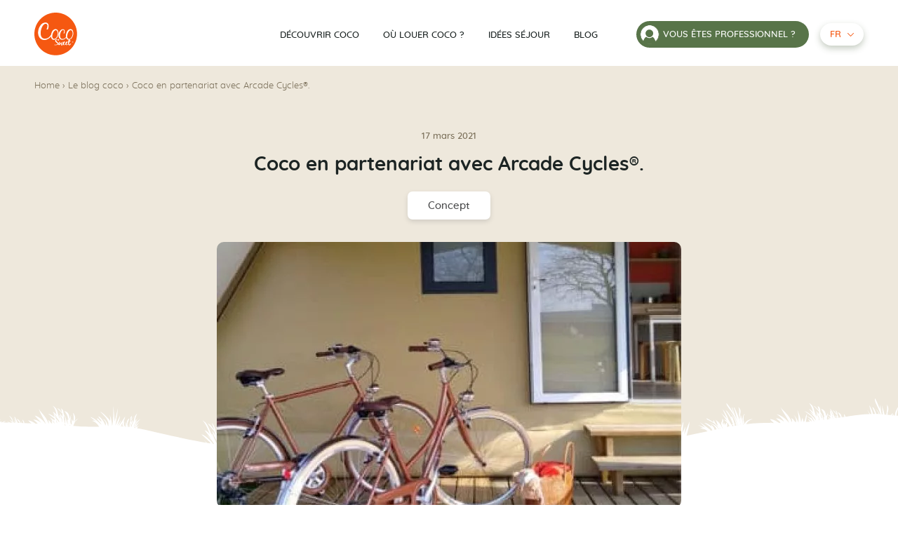

--- FILE ---
content_type: text/html; charset=UTF-8
request_url: https://www.mobilhome-coco.com/fr/coco-en-partenariat-avec-arcade-cycles/
body_size: 28590
content:
            <!DOCTYPE html>
<html class="no-js" lang="fr-FR">
    <head><meta charset="UTF-8"/><script>if(navigator.userAgent.match(/MSIE|Internet Explorer/i)||navigator.userAgent.match(/Trident\/7\..*?rv:11/i)){var href=document.location.href;if(!href.match(/[?&]nowprocket/)){if(href.indexOf("?")==-1){if(href.indexOf("#")==-1){document.location.href=href+"?nowprocket=1"}else{document.location.href=href.replace("#","?nowprocket=1#")}}else{if(href.indexOf("#")==-1){document.location.href=href+"&nowprocket=1"}else{document.location.href=href.replace("#","&nowprocket=1#")}}}}</script><script>(()=>{class RocketLazyLoadScripts{constructor(){this.v="2.0.4",this.userEvents=["keydown","keyup","mousedown","mouseup","mousemove","mouseover","mouseout","touchmove","touchstart","touchend","touchcancel","wheel","click","dblclick","input"],this.attributeEvents=["onblur","onclick","oncontextmenu","ondblclick","onfocus","onmousedown","onmouseenter","onmouseleave","onmousemove","onmouseout","onmouseover","onmouseup","onmousewheel","onscroll","onsubmit"]}async t(){this.i(),this.o(),/iP(ad|hone)/.test(navigator.userAgent)&&this.h(),this.u(),this.l(this),this.m(),this.k(this),this.p(this),this._(),await Promise.all([this.R(),this.L()]),this.lastBreath=Date.now(),this.S(this),this.P(),this.D(),this.O(),this.M(),await this.C(this.delayedScripts.normal),await this.C(this.delayedScripts.defer),await this.C(this.delayedScripts.async),await this.T(),await this.F(),await this.j(),await this.A(),window.dispatchEvent(new Event("rocket-allScriptsLoaded")),this.everythingLoaded=!0,this.lastTouchEnd&&await new Promise(t=>setTimeout(t,500-Date.now()+this.lastTouchEnd)),this.I(),this.H(),this.U(),this.W()}i(){this.CSPIssue=sessionStorage.getItem("rocketCSPIssue"),document.addEventListener("securitypolicyviolation",t=>{this.CSPIssue||"script-src-elem"!==t.violatedDirective||"data"!==t.blockedURI||(this.CSPIssue=!0,sessionStorage.setItem("rocketCSPIssue",!0))},{isRocket:!0})}o(){window.addEventListener("pageshow",t=>{this.persisted=t.persisted,this.realWindowLoadedFired=!0},{isRocket:!0}),window.addEventListener("pagehide",()=>{this.onFirstUserAction=null},{isRocket:!0})}h(){let t;function e(e){t=e}window.addEventListener("touchstart",e,{isRocket:!0}),window.addEventListener("touchend",function i(o){o.changedTouches[0]&&t.changedTouches[0]&&Math.abs(o.changedTouches[0].pageX-t.changedTouches[0].pageX)<10&&Math.abs(o.changedTouches[0].pageY-t.changedTouches[0].pageY)<10&&o.timeStamp-t.timeStamp<200&&(window.removeEventListener("touchstart",e,{isRocket:!0}),window.removeEventListener("touchend",i,{isRocket:!0}),"INPUT"===o.target.tagName&&"text"===o.target.type||(o.target.dispatchEvent(new TouchEvent("touchend",{target:o.target,bubbles:!0})),o.target.dispatchEvent(new MouseEvent("mouseover",{target:o.target,bubbles:!0})),o.target.dispatchEvent(new PointerEvent("click",{target:o.target,bubbles:!0,cancelable:!0,detail:1,clientX:o.changedTouches[0].clientX,clientY:o.changedTouches[0].clientY})),event.preventDefault()))},{isRocket:!0})}q(t){this.userActionTriggered||("mousemove"!==t.type||this.firstMousemoveIgnored?"keyup"===t.type||"mouseover"===t.type||"mouseout"===t.type||(this.userActionTriggered=!0,this.onFirstUserAction&&this.onFirstUserAction()):this.firstMousemoveIgnored=!0),"click"===t.type&&t.preventDefault(),t.stopPropagation(),t.stopImmediatePropagation(),"touchstart"===this.lastEvent&&"touchend"===t.type&&(this.lastTouchEnd=Date.now()),"click"===t.type&&(this.lastTouchEnd=0),this.lastEvent=t.type,t.composedPath&&t.composedPath()[0].getRootNode()instanceof ShadowRoot&&(t.rocketTarget=t.composedPath()[0]),this.savedUserEvents.push(t)}u(){this.savedUserEvents=[],this.userEventHandler=this.q.bind(this),this.userEvents.forEach(t=>window.addEventListener(t,this.userEventHandler,{passive:!1,isRocket:!0})),document.addEventListener("visibilitychange",this.userEventHandler,{isRocket:!0})}U(){this.userEvents.forEach(t=>window.removeEventListener(t,this.userEventHandler,{passive:!1,isRocket:!0})),document.removeEventListener("visibilitychange",this.userEventHandler,{isRocket:!0}),this.savedUserEvents.forEach(t=>{(t.rocketTarget||t.target).dispatchEvent(new window[t.constructor.name](t.type,t))})}m(){const t="return false",e=Array.from(this.attributeEvents,t=>"data-rocket-"+t),i="["+this.attributeEvents.join("],[")+"]",o="[data-rocket-"+this.attributeEvents.join("],[data-rocket-")+"]",s=(e,i,o)=>{o&&o!==t&&(e.setAttribute("data-rocket-"+i,o),e["rocket"+i]=new Function("event",o),e.setAttribute(i,t))};new MutationObserver(t=>{for(const n of t)"attributes"===n.type&&(n.attributeName.startsWith("data-rocket-")||this.everythingLoaded?n.attributeName.startsWith("data-rocket-")&&this.everythingLoaded&&this.N(n.target,n.attributeName.substring(12)):s(n.target,n.attributeName,n.target.getAttribute(n.attributeName))),"childList"===n.type&&n.addedNodes.forEach(t=>{if(t.nodeType===Node.ELEMENT_NODE)if(this.everythingLoaded)for(const i of[t,...t.querySelectorAll(o)])for(const t of i.getAttributeNames())e.includes(t)&&this.N(i,t.substring(12));else for(const e of[t,...t.querySelectorAll(i)])for(const t of e.getAttributeNames())this.attributeEvents.includes(t)&&s(e,t,e.getAttribute(t))})}).observe(document,{subtree:!0,childList:!0,attributeFilter:[...this.attributeEvents,...e]})}I(){this.attributeEvents.forEach(t=>{document.querySelectorAll("[data-rocket-"+t+"]").forEach(e=>{this.N(e,t)})})}N(t,e){const i=t.getAttribute("data-rocket-"+e);i&&(t.setAttribute(e,i),t.removeAttribute("data-rocket-"+e))}k(t){Object.defineProperty(HTMLElement.prototype,"onclick",{get(){return this.rocketonclick||null},set(e){this.rocketonclick=e,this.setAttribute(t.everythingLoaded?"onclick":"data-rocket-onclick","this.rocketonclick(event)")}})}S(t){function e(e,i){let o=e[i];e[i]=null,Object.defineProperty(e,i,{get:()=>o,set(s){t.everythingLoaded?o=s:e["rocket"+i]=o=s}})}e(document,"onreadystatechange"),e(window,"onload"),e(window,"onpageshow");try{Object.defineProperty(document,"readyState",{get:()=>t.rocketReadyState,set(e){t.rocketReadyState=e},configurable:!0}),document.readyState="loading"}catch(t){console.log("WPRocket DJE readyState conflict, bypassing")}}l(t){this.originalAddEventListener=EventTarget.prototype.addEventListener,this.originalRemoveEventListener=EventTarget.prototype.removeEventListener,this.savedEventListeners=[],EventTarget.prototype.addEventListener=function(e,i,o){o&&o.isRocket||!t.B(e,this)&&!t.userEvents.includes(e)||t.B(e,this)&&!t.userActionTriggered||e.startsWith("rocket-")||t.everythingLoaded?t.originalAddEventListener.call(this,e,i,o):(t.savedEventListeners.push({target:this,remove:!1,type:e,func:i,options:o}),"mouseenter"!==e&&"mouseleave"!==e||t.originalAddEventListener.call(this,e,t.savedUserEvents.push,o))},EventTarget.prototype.removeEventListener=function(e,i,o){o&&o.isRocket||!t.B(e,this)&&!t.userEvents.includes(e)||t.B(e,this)&&!t.userActionTriggered||e.startsWith("rocket-")||t.everythingLoaded?t.originalRemoveEventListener.call(this,e,i,o):t.savedEventListeners.push({target:this,remove:!0,type:e,func:i,options:o})}}J(t,e){this.savedEventListeners=this.savedEventListeners.filter(i=>{let o=i.type,s=i.target||window;return e!==o||t!==s||(this.B(o,s)&&(i.type="rocket-"+o),this.$(i),!1)})}H(){EventTarget.prototype.addEventListener=this.originalAddEventListener,EventTarget.prototype.removeEventListener=this.originalRemoveEventListener,this.savedEventListeners.forEach(t=>this.$(t))}$(t){t.remove?this.originalRemoveEventListener.call(t.target,t.type,t.func,t.options):this.originalAddEventListener.call(t.target,t.type,t.func,t.options)}p(t){let e;function i(e){return t.everythingLoaded?e:e.split(" ").map(t=>"load"===t||t.startsWith("load.")?"rocket-jquery-load":t).join(" ")}function o(o){function s(e){const s=o.fn[e];o.fn[e]=o.fn.init.prototype[e]=function(){return this[0]===window&&t.userActionTriggered&&("string"==typeof arguments[0]||arguments[0]instanceof String?arguments[0]=i(arguments[0]):"object"==typeof arguments[0]&&Object.keys(arguments[0]).forEach(t=>{const e=arguments[0][t];delete arguments[0][t],arguments[0][i(t)]=e})),s.apply(this,arguments),this}}if(o&&o.fn&&!t.allJQueries.includes(o)){const e={DOMContentLoaded:[],"rocket-DOMContentLoaded":[]};for(const t in e)document.addEventListener(t,()=>{e[t].forEach(t=>t())},{isRocket:!0});o.fn.ready=o.fn.init.prototype.ready=function(i){function s(){parseInt(o.fn.jquery)>2?setTimeout(()=>i.bind(document)(o)):i.bind(document)(o)}return"function"==typeof i&&(t.realDomReadyFired?!t.userActionTriggered||t.fauxDomReadyFired?s():e["rocket-DOMContentLoaded"].push(s):e.DOMContentLoaded.push(s)),o([])},s("on"),s("one"),s("off"),t.allJQueries.push(o)}e=o}t.allJQueries=[],o(window.jQuery),Object.defineProperty(window,"jQuery",{get:()=>e,set(t){o(t)}})}P(){const t=new Map;document.write=document.writeln=function(e){const i=document.currentScript,o=document.createRange(),s=i.parentElement;let n=t.get(i);void 0===n&&(n=i.nextSibling,t.set(i,n));const c=document.createDocumentFragment();o.setStart(c,0),c.appendChild(o.createContextualFragment(e)),s.insertBefore(c,n)}}async R(){return new Promise(t=>{this.userActionTriggered?t():this.onFirstUserAction=t})}async L(){return new Promise(t=>{document.addEventListener("DOMContentLoaded",()=>{this.realDomReadyFired=!0,t()},{isRocket:!0})})}async j(){return this.realWindowLoadedFired?Promise.resolve():new Promise(t=>{window.addEventListener("load",t,{isRocket:!0})})}M(){this.pendingScripts=[];this.scriptsMutationObserver=new MutationObserver(t=>{for(const e of t)e.addedNodes.forEach(t=>{"SCRIPT"!==t.tagName||t.noModule||t.isWPRocket||this.pendingScripts.push({script:t,promise:new Promise(e=>{const i=()=>{const i=this.pendingScripts.findIndex(e=>e.script===t);i>=0&&this.pendingScripts.splice(i,1),e()};t.addEventListener("load",i,{isRocket:!0}),t.addEventListener("error",i,{isRocket:!0}),setTimeout(i,1e3)})})})}),this.scriptsMutationObserver.observe(document,{childList:!0,subtree:!0})}async F(){await this.X(),this.pendingScripts.length?(await this.pendingScripts[0].promise,await this.F()):this.scriptsMutationObserver.disconnect()}D(){this.delayedScripts={normal:[],async:[],defer:[]},document.querySelectorAll("script[type$=rocketlazyloadscript]").forEach(t=>{t.hasAttribute("data-rocket-src")?t.hasAttribute("async")&&!1!==t.async?this.delayedScripts.async.push(t):t.hasAttribute("defer")&&!1!==t.defer||"module"===t.getAttribute("data-rocket-type")?this.delayedScripts.defer.push(t):this.delayedScripts.normal.push(t):this.delayedScripts.normal.push(t)})}async _(){await this.L();let t=[];document.querySelectorAll("script[type$=rocketlazyloadscript][data-rocket-src]").forEach(e=>{let i=e.getAttribute("data-rocket-src");if(i&&!i.startsWith("data:")){i.startsWith("//")&&(i=location.protocol+i);try{const o=new URL(i).origin;o!==location.origin&&t.push({src:o,crossOrigin:e.crossOrigin||"module"===e.getAttribute("data-rocket-type")})}catch(t){}}}),t=[...new Map(t.map(t=>[JSON.stringify(t),t])).values()],this.Y(t,"preconnect")}async G(t){if(await this.K(),!0!==t.noModule||!("noModule"in HTMLScriptElement.prototype))return new Promise(e=>{let i;function o(){(i||t).setAttribute("data-rocket-status","executed"),e()}try{if(navigator.userAgent.includes("Firefox/")||""===navigator.vendor||this.CSPIssue)i=document.createElement("script"),[...t.attributes].forEach(t=>{let e=t.nodeName;"type"!==e&&("data-rocket-type"===e&&(e="type"),"data-rocket-src"===e&&(e="src"),i.setAttribute(e,t.nodeValue))}),t.text&&(i.text=t.text),t.nonce&&(i.nonce=t.nonce),i.hasAttribute("src")?(i.addEventListener("load",o,{isRocket:!0}),i.addEventListener("error",()=>{i.setAttribute("data-rocket-status","failed-network"),e()},{isRocket:!0}),setTimeout(()=>{i.isConnected||e()},1)):(i.text=t.text,o()),i.isWPRocket=!0,t.parentNode.replaceChild(i,t);else{const i=t.getAttribute("data-rocket-type"),s=t.getAttribute("data-rocket-src");i?(t.type=i,t.removeAttribute("data-rocket-type")):t.removeAttribute("type"),t.addEventListener("load",o,{isRocket:!0}),t.addEventListener("error",i=>{this.CSPIssue&&i.target.src.startsWith("data:")?(console.log("WPRocket: CSP fallback activated"),t.removeAttribute("src"),this.G(t).then(e)):(t.setAttribute("data-rocket-status","failed-network"),e())},{isRocket:!0}),s?(t.fetchPriority="high",t.removeAttribute("data-rocket-src"),t.src=s):t.src="data:text/javascript;base64,"+window.btoa(unescape(encodeURIComponent(t.text)))}}catch(i){t.setAttribute("data-rocket-status","failed-transform"),e()}});t.setAttribute("data-rocket-status","skipped")}async C(t){const e=t.shift();return e?(e.isConnected&&await this.G(e),this.C(t)):Promise.resolve()}O(){this.Y([...this.delayedScripts.normal,...this.delayedScripts.defer,...this.delayedScripts.async],"preload")}Y(t,e){this.trash=this.trash||[];let i=!0;var o=document.createDocumentFragment();t.forEach(t=>{const s=t.getAttribute&&t.getAttribute("data-rocket-src")||t.src;if(s&&!s.startsWith("data:")){const n=document.createElement("link");n.href=s,n.rel=e,"preconnect"!==e&&(n.as="script",n.fetchPriority=i?"high":"low"),t.getAttribute&&"module"===t.getAttribute("data-rocket-type")&&(n.crossOrigin=!0),t.crossOrigin&&(n.crossOrigin=t.crossOrigin),t.integrity&&(n.integrity=t.integrity),t.nonce&&(n.nonce=t.nonce),o.appendChild(n),this.trash.push(n),i=!1}}),document.head.appendChild(o)}W(){this.trash.forEach(t=>t.remove())}async T(){try{document.readyState="interactive"}catch(t){}this.fauxDomReadyFired=!0;try{await this.K(),this.J(document,"readystatechange"),document.dispatchEvent(new Event("rocket-readystatechange")),await this.K(),document.rocketonreadystatechange&&document.rocketonreadystatechange(),await this.K(),this.J(document,"DOMContentLoaded"),document.dispatchEvent(new Event("rocket-DOMContentLoaded")),await this.K(),this.J(window,"DOMContentLoaded"),window.dispatchEvent(new Event("rocket-DOMContentLoaded"))}catch(t){console.error(t)}}async A(){try{document.readyState="complete"}catch(t){}try{await this.K(),this.J(document,"readystatechange"),document.dispatchEvent(new Event("rocket-readystatechange")),await this.K(),document.rocketonreadystatechange&&document.rocketonreadystatechange(),await this.K(),this.J(window,"load"),window.dispatchEvent(new Event("rocket-load")),await this.K(),window.rocketonload&&window.rocketonload(),await this.K(),this.allJQueries.forEach(t=>t(window).trigger("rocket-jquery-load")),await this.K(),this.J(window,"pageshow");const t=new Event("rocket-pageshow");t.persisted=this.persisted,window.dispatchEvent(t),await this.K(),window.rocketonpageshow&&window.rocketonpageshow({persisted:this.persisted})}catch(t){console.error(t)}}async K(){Date.now()-this.lastBreath>45&&(await this.X(),this.lastBreath=Date.now())}async X(){return document.hidden?new Promise(t=>setTimeout(t)):new Promise(t=>requestAnimationFrame(t))}B(t,e){return e===document&&"readystatechange"===t||(e===document&&"DOMContentLoaded"===t||(e===window&&"DOMContentLoaded"===t||(e===window&&"load"===t||e===window&&"pageshow"===t)))}static run(){(new RocketLazyLoadScripts).t()}}RocketLazyLoadScripts.run()})();</script>
        

                <link rel="preload" href="https://www.mobilhome-coco.com/wp-content/themes/Starter/assets/fonts/better-times-webfont.woff2" as="font" type="font/woff2" crossorigin>
        <link rel="preload" href="https://www.mobilhome-coco.com/wp-content/themes/Starter/assets/fonts/quicksand-regular-subset.woff2" as="font" type="font/woff2" crossorigin>
        <meta http-equiv="X-UA-Compatible" content="IE=edge">
        <meta name="viewport" content="width=device-width, initial-scale=1.0">

				<link rel="icon" type="image/svg+xml" href="https://www.mobilhome-coco.com/wp-content/themes/Starter/assets/favicon/mainstream/favicon.svg">
		<link rel="alternate icon" href="https://www.mobilhome-coco.com/wp-content/themes/Starter/assets/favicon/mainstream/favicon.ico">
		<link rel="apple-touch-icon" href="https://www.mobilhome-coco.com/wp-content/themes/Starter/assets/favicon/mainstream/apple-touch-icon.png"/>
		<meta name="theme-color" content="#F55811">
		<link rel="manifest" href="https://www.mobilhome-coco.com/wp-content/themes/Starter/assets/favicon/mainstream/site.webmanifest" />

		<script type="text/javascript">window.gdprAppliesGlobally=true;(function(){function a(e){if(!window.frames[e]){if(document.body&&document.body.firstChild){var t=document.body;var n=document.createElement("iframe");n.style.display="none";n.name=e;n.title=e;t.insertBefore(n,t.firstChild)}
else{setTimeout(function(){a(e)},5)}}}function e(n,r,o,c,s){function e(e,t,n,a){if(typeof n!=="function"){return}if(!window[r]){window[r]=[]}var i=false;if(s){i=s(e,t,n)}if(!i){window[r].push({command:e,parameter:t,callback:n,version:a})}}e.stub=true;function t(a){if(!window[n]||window[n].stub!==true){return}if(!a.data){return}
var i=typeof a.data==="string";var e;try{e=i?JSON.parse(a.data):a.data}catch(t){return}if(e[o]){var r=e[o];window[n](r.command,r.parameter,function(e,t){var n={};n[c]={returnValue:e,success:t,callId:r.callId};a.source.postMessage(i?JSON.stringify(n):n,"*")},r.version)}}
if(typeof window[n]!=="function"){window[n]=e;if(window.addEventListener){window.addEventListener("message",t,false)}else{window.attachEvent("onmessage",t)}}}e("__tcfapi","__tcfapiBuffer","__tcfapiCall","__tcfapiReturn");a("__tcfapiLocator");(function(e){
  var t=document.createElement("script");t.id="spcloader";t.type="text/javascript";t.async=true;t.src="https://sdk.privacy-center.org/"+e+"/loader.js?target="+document.location.hostname;t.charset="utf-8";var n=document.getElementsByTagName("script")[0];n.parentNode.insertBefore(t,n)})("0fd62ba2-6de8-4950-bd44-517794b86197")})();</script>
        <meta name='robots' content='index, follow, max-image-preview:large, max-snippet:-1, max-video-preview:-1' />

	<!-- This site is optimized with the Yoast SEO plugin v26.8 - https://yoast.com/product/yoast-seo-wordpress/ -->
	<title>Coco en partenariat avec Arcade Cycles®. - Coco Sweet</title>
	<link rel="canonical" href="https://www.mobilhome-coco.com/fr/coco-en-partenariat-avec-arcade-cycles/" />
	<meta property="og:locale" content="fr_FR" />
	<meta property="og:type" content="article" />
	<meta property="og:title" content="Coco en partenariat avec Arcade Cycles®. - Coco Sweet" />
	<meta property="og:description" content="Pour son shooting en Mars 2021, la marque d&rsquo;hébergement Coco Sweet a mis en place un partenariat avec le fabricant Arcade Cycles, installé lui aussi en Vendée, dans la Zone Industrielle de la Folie de la Chaize le vicomte (Vendée 85). A cette occasion, ont été photographié les modèles gamme&nbsp;Coffee, vélos de ville rétros et [&hellip;]" />
	<meta property="og:url" content="https://www.mobilhome-coco.com/fr/coco-en-partenariat-avec-arcade-cycles/" />
	<meta property="og:site_name" content="Coco Sweet" />
	<meta property="article:publisher" content="https://fr-fr.facebook.com/mobilhome.cocosweet/" />
	<meta property="article:published_time" content="2021-03-17T11:54:06+00:00" />
	<meta property="article:modified_time" content="2022-07-28T15:19:04+00:00" />
	<meta property="og:image" content="https://www.mobilhome-coco.com/wp-content/uploads/2022/05/veloarcades1-e1624975106613.jpg" />
	<meta property="og:image:width" content="375" />
	<meta property="og:image:height" content="500" />
	<meta property="og:image:type" content="image/jpeg" />
	<meta name="author" content="Le_Petit_Garage" />
	<meta name="twitter:card" content="summary_large_image" />
	<meta name="twitter:creator" content="@mobilhomecoco" />
	<meta name="twitter:site" content="@mobilhomecoco" />
	<script type="application/ld+json" class="yoast-schema-graph">{"@context":"https://schema.org","@graph":[{"@type":"Article","@id":"https://www.mobilhome-coco.com/fr/coco-en-partenariat-avec-arcade-cycles/#article","isPartOf":{"@id":"https://www.mobilhome-coco.com/fr/coco-en-partenariat-avec-arcade-cycles/"},"author":{"name":"Le_Petit_Garage","@id":"https://www.mobilhome-coco.com/fr/#/schema/person/86af6b9e13c471c2a1cf1b5b35d68aa0"},"headline":"Coco en partenariat avec Arcade Cycles®.","datePublished":"2021-03-17T11:54:06+00:00","dateModified":"2022-07-28T15:19:04+00:00","mainEntityOfPage":{"@id":"https://www.mobilhome-coco.com/fr/coco-en-partenariat-avec-arcade-cycles/"},"wordCount":97,"commentCount":0,"image":{"@id":"https://www.mobilhome-coco.com/fr/coco-en-partenariat-avec-arcade-cycles/#primaryimage"},"thumbnailUrl":"https://www.mobilhome-coco.com/wp-content/uploads/2022/05/veloarcades1-e1624975106613.jpg","articleSection":["Concept"],"inLanguage":"fr-FR"},{"@type":"WebPage","@id":"https://www.mobilhome-coco.com/fr/coco-en-partenariat-avec-arcade-cycles/","url":"https://www.mobilhome-coco.com/fr/coco-en-partenariat-avec-arcade-cycles/","name":"Coco en partenariat avec Arcade Cycles®. - Coco Sweet","isPartOf":{"@id":"https://www.mobilhome-coco.com/fr/#website"},"primaryImageOfPage":{"@id":"https://www.mobilhome-coco.com/fr/coco-en-partenariat-avec-arcade-cycles/#primaryimage"},"image":{"@id":"https://www.mobilhome-coco.com/fr/coco-en-partenariat-avec-arcade-cycles/#primaryimage"},"thumbnailUrl":"https://www.mobilhome-coco.com/wp-content/uploads/2022/05/veloarcades1-e1624975106613.jpg","datePublished":"2021-03-17T11:54:06+00:00","dateModified":"2022-07-28T15:19:04+00:00","author":{"@id":"https://www.mobilhome-coco.com/fr/#/schema/person/86af6b9e13c471c2a1cf1b5b35d68aa0"},"breadcrumb":{"@id":"https://www.mobilhome-coco.com/fr/coco-en-partenariat-avec-arcade-cycles/#breadcrumb"},"inLanguage":"fr-FR","potentialAction":[{"@type":"ReadAction","target":["https://www.mobilhome-coco.com/fr/coco-en-partenariat-avec-arcade-cycles/"]}]},{"@type":"ImageObject","inLanguage":"fr-FR","@id":"https://www.mobilhome-coco.com/fr/coco-en-partenariat-avec-arcade-cycles/#primaryimage","url":"https://www.mobilhome-coco.com/wp-content/uploads/2022/05/veloarcades1-e1624975106613.jpg","contentUrl":"https://www.mobilhome-coco.com/wp-content/uploads/2022/05/veloarcades1-e1624975106613.jpg","width":375,"height":500},{"@type":"BreadcrumbList","@id":"https://www.mobilhome-coco.com/fr/coco-en-partenariat-avec-arcade-cycles/#breadcrumb","itemListElement":[{"@type":"ListItem","position":1,"name":"Home","item":"https://www.mobilhome-coco.com/fr/"},{"@type":"ListItem","position":2,"name":"Le blog coco","item":"https://www.mobilhome-coco.com/fr/le-blog-coco/"},{"@type":"ListItem","position":3,"name":"Coco en partenariat avec Arcade Cycles®."}]},{"@type":"WebSite","@id":"https://www.mobilhome-coco.com/fr/#website","url":"https://www.mobilhome-coco.com/fr/","name":"Coco Sweet","description":"Location mobil-home insolite au camping","potentialAction":[{"@type":"SearchAction","target":{"@type":"EntryPoint","urlTemplate":"https://www.mobilhome-coco.com/fr/?s={search_term_string}"},"query-input":{"@type":"PropertyValueSpecification","valueRequired":true,"valueName":"search_term_string"}}],"inLanguage":"fr-FR"},{"@type":"Person","@id":"https://www.mobilhome-coco.com/fr/#/schema/person/86af6b9e13c471c2a1cf1b5b35d68aa0","name":"Le_Petit_Garage","image":{"@type":"ImageObject","inLanguage":"fr-FR","@id":"https://www.mobilhome-coco.com/fr/#/schema/person/image/","url":"https://secure.gravatar.com/avatar/6f8e04cc00c43b690124fdd35aa1d314b35aed87687d163131a7c2d832b8afd8?s=96&d=mm&r=g","contentUrl":"https://secure.gravatar.com/avatar/6f8e04cc00c43b690124fdd35aa1d314b35aed87687d163131a7c2d832b8afd8?s=96&d=mm&r=g","caption":"Le_Petit_Garage"},"sameAs":["https://www.mobilhome-coco.com.rocks"]}]}</script>
	<!-- / Yoast SEO plugin. -->



<style id='wp-img-auto-sizes-contain-inline-css'>
img:is([sizes=auto i],[sizes^="auto," i]){contain-intrinsic-size:3000px 1500px}
/*# sourceURL=wp-img-auto-sizes-contain-inline-css */
</style>
<style id='wp-block-library-inline-css'>
:root{--wp-block-synced-color:#7a00df;--wp-block-synced-color--rgb:122,0,223;--wp-bound-block-color:var(--wp-block-synced-color);--wp-editor-canvas-background:#ddd;--wp-admin-theme-color:#007cba;--wp-admin-theme-color--rgb:0,124,186;--wp-admin-theme-color-darker-10:#006ba1;--wp-admin-theme-color-darker-10--rgb:0,107,160.5;--wp-admin-theme-color-darker-20:#005a87;--wp-admin-theme-color-darker-20--rgb:0,90,135;--wp-admin-border-width-focus:2px}@media (min-resolution:192dpi){:root{--wp-admin-border-width-focus:1.5px}}.wp-element-button{cursor:pointer}:root .has-very-light-gray-background-color{background-color:#eee}:root .has-very-dark-gray-background-color{background-color:#313131}:root .has-very-light-gray-color{color:#eee}:root .has-very-dark-gray-color{color:#313131}:root .has-vivid-green-cyan-to-vivid-cyan-blue-gradient-background{background:linear-gradient(135deg,#00d084,#0693e3)}:root .has-purple-crush-gradient-background{background:linear-gradient(135deg,#34e2e4,#4721fb 50%,#ab1dfe)}:root .has-hazy-dawn-gradient-background{background:linear-gradient(135deg,#faaca8,#dad0ec)}:root .has-subdued-olive-gradient-background{background:linear-gradient(135deg,#fafae1,#67a671)}:root .has-atomic-cream-gradient-background{background:linear-gradient(135deg,#fdd79a,#004a59)}:root .has-nightshade-gradient-background{background:linear-gradient(135deg,#330968,#31cdcf)}:root .has-midnight-gradient-background{background:linear-gradient(135deg,#020381,#2874fc)}:root{--wp--preset--font-size--normal:16px;--wp--preset--font-size--huge:42px}.has-regular-font-size{font-size:1em}.has-larger-font-size{font-size:2.625em}.has-normal-font-size{font-size:var(--wp--preset--font-size--normal)}.has-huge-font-size{font-size:var(--wp--preset--font-size--huge)}.has-text-align-center{text-align:center}.has-text-align-left{text-align:left}.has-text-align-right{text-align:right}.has-fit-text{white-space:nowrap!important}#end-resizable-editor-section{display:none}.aligncenter{clear:both}.items-justified-left{justify-content:flex-start}.items-justified-center{justify-content:center}.items-justified-right{justify-content:flex-end}.items-justified-space-between{justify-content:space-between}.screen-reader-text{border:0;clip-path:inset(50%);height:1px;margin:-1px;overflow:hidden;padding:0;position:absolute;width:1px;word-wrap:normal!important}.screen-reader-text:focus{background-color:#ddd;clip-path:none;color:#444;display:block;font-size:1em;height:auto;left:5px;line-height:normal;padding:15px 23px 14px;text-decoration:none;top:5px;width:auto;z-index:100000}html :where(.has-border-color){border-style:solid}html :where([style*=border-top-color]){border-top-style:solid}html :where([style*=border-right-color]){border-right-style:solid}html :where([style*=border-bottom-color]){border-bottom-style:solid}html :where([style*=border-left-color]){border-left-style:solid}html :where([style*=border-width]){border-style:solid}html :where([style*=border-top-width]){border-top-style:solid}html :where([style*=border-right-width]){border-right-style:solid}html :where([style*=border-bottom-width]){border-bottom-style:solid}html :where([style*=border-left-width]){border-left-style:solid}html :where(img[class*=wp-image-]){height:auto;max-width:100%}:where(figure){margin:0 0 1em}html :where(.is-position-sticky){--wp-admin--admin-bar--position-offset:var(--wp-admin--admin-bar--height,0px)}@media screen and (max-width:600px){html :where(.is-position-sticky){--wp-admin--admin-bar--position-offset:0px}}

/*# sourceURL=wp-block-library-inline-css */
</style><style id='wp-block-gallery-inline-css'>
.blocks-gallery-grid:not(.has-nested-images),.wp-block-gallery:not(.has-nested-images){display:flex;flex-wrap:wrap;list-style-type:none;margin:0;padding:0}.blocks-gallery-grid:not(.has-nested-images) .blocks-gallery-image,.blocks-gallery-grid:not(.has-nested-images) .blocks-gallery-item,.wp-block-gallery:not(.has-nested-images) .blocks-gallery-image,.wp-block-gallery:not(.has-nested-images) .blocks-gallery-item{display:flex;flex-direction:column;flex-grow:1;justify-content:center;margin:0 1em 1em 0;position:relative;width:calc(50% - 1em)}.blocks-gallery-grid:not(.has-nested-images) .blocks-gallery-image:nth-of-type(2n),.blocks-gallery-grid:not(.has-nested-images) .blocks-gallery-item:nth-of-type(2n),.wp-block-gallery:not(.has-nested-images) .blocks-gallery-image:nth-of-type(2n),.wp-block-gallery:not(.has-nested-images) .blocks-gallery-item:nth-of-type(2n){margin-right:0}.blocks-gallery-grid:not(.has-nested-images) .blocks-gallery-image figure,.blocks-gallery-grid:not(.has-nested-images) .blocks-gallery-item figure,.wp-block-gallery:not(.has-nested-images) .blocks-gallery-image figure,.wp-block-gallery:not(.has-nested-images) .blocks-gallery-item figure{align-items:flex-end;display:flex;height:100%;justify-content:flex-start;margin:0}.blocks-gallery-grid:not(.has-nested-images) .blocks-gallery-image img,.blocks-gallery-grid:not(.has-nested-images) .blocks-gallery-item img,.wp-block-gallery:not(.has-nested-images) .blocks-gallery-image img,.wp-block-gallery:not(.has-nested-images) .blocks-gallery-item img{display:block;height:auto;max-width:100%;width:auto}.blocks-gallery-grid:not(.has-nested-images) .blocks-gallery-image figcaption,.blocks-gallery-grid:not(.has-nested-images) .blocks-gallery-item figcaption,.wp-block-gallery:not(.has-nested-images) .blocks-gallery-image figcaption,.wp-block-gallery:not(.has-nested-images) .blocks-gallery-item figcaption{background:linear-gradient(0deg,#000000b3,#0000004d 70%,#0000);bottom:0;box-sizing:border-box;color:#fff;font-size:.8em;margin:0;max-height:100%;overflow:auto;padding:3em .77em .7em;position:absolute;text-align:center;width:100%;z-index:2}.blocks-gallery-grid:not(.has-nested-images) .blocks-gallery-image figcaption img,.blocks-gallery-grid:not(.has-nested-images) .blocks-gallery-item figcaption img,.wp-block-gallery:not(.has-nested-images) .blocks-gallery-image figcaption img,.wp-block-gallery:not(.has-nested-images) .blocks-gallery-item figcaption img{display:inline}.blocks-gallery-grid:not(.has-nested-images) figcaption,.wp-block-gallery:not(.has-nested-images) figcaption{flex-grow:1}.blocks-gallery-grid:not(.has-nested-images).is-cropped .blocks-gallery-image a,.blocks-gallery-grid:not(.has-nested-images).is-cropped .blocks-gallery-image img,.blocks-gallery-grid:not(.has-nested-images).is-cropped .blocks-gallery-item a,.blocks-gallery-grid:not(.has-nested-images).is-cropped .blocks-gallery-item img,.wp-block-gallery:not(.has-nested-images).is-cropped .blocks-gallery-image a,.wp-block-gallery:not(.has-nested-images).is-cropped .blocks-gallery-image img,.wp-block-gallery:not(.has-nested-images).is-cropped .blocks-gallery-item a,.wp-block-gallery:not(.has-nested-images).is-cropped .blocks-gallery-item img{flex:1;height:100%;object-fit:cover;width:100%}.blocks-gallery-grid:not(.has-nested-images).columns-1 .blocks-gallery-image,.blocks-gallery-grid:not(.has-nested-images).columns-1 .blocks-gallery-item,.wp-block-gallery:not(.has-nested-images).columns-1 .blocks-gallery-image,.wp-block-gallery:not(.has-nested-images).columns-1 .blocks-gallery-item{margin-right:0;width:100%}@media (min-width:600px){.blocks-gallery-grid:not(.has-nested-images).columns-3 .blocks-gallery-image,.blocks-gallery-grid:not(.has-nested-images).columns-3 .blocks-gallery-item,.wp-block-gallery:not(.has-nested-images).columns-3 .blocks-gallery-image,.wp-block-gallery:not(.has-nested-images).columns-3 .blocks-gallery-item{margin-right:1em;width:calc(33.33333% - .66667em)}.blocks-gallery-grid:not(.has-nested-images).columns-4 .blocks-gallery-image,.blocks-gallery-grid:not(.has-nested-images).columns-4 .blocks-gallery-item,.wp-block-gallery:not(.has-nested-images).columns-4 .blocks-gallery-image,.wp-block-gallery:not(.has-nested-images).columns-4 .blocks-gallery-item{margin-right:1em;width:calc(25% - .75em)}.blocks-gallery-grid:not(.has-nested-images).columns-5 .blocks-gallery-image,.blocks-gallery-grid:not(.has-nested-images).columns-5 .blocks-gallery-item,.wp-block-gallery:not(.has-nested-images).columns-5 .blocks-gallery-image,.wp-block-gallery:not(.has-nested-images).columns-5 .blocks-gallery-item{margin-right:1em;width:calc(20% - .8em)}.blocks-gallery-grid:not(.has-nested-images).columns-6 .blocks-gallery-image,.blocks-gallery-grid:not(.has-nested-images).columns-6 .blocks-gallery-item,.wp-block-gallery:not(.has-nested-images).columns-6 .blocks-gallery-image,.wp-block-gallery:not(.has-nested-images).columns-6 .blocks-gallery-item{margin-right:1em;width:calc(16.66667% - .83333em)}.blocks-gallery-grid:not(.has-nested-images).columns-7 .blocks-gallery-image,.blocks-gallery-grid:not(.has-nested-images).columns-7 .blocks-gallery-item,.wp-block-gallery:not(.has-nested-images).columns-7 .blocks-gallery-image,.wp-block-gallery:not(.has-nested-images).columns-7 .blocks-gallery-item{margin-right:1em;width:calc(14.28571% - .85714em)}.blocks-gallery-grid:not(.has-nested-images).columns-8 .blocks-gallery-image,.blocks-gallery-grid:not(.has-nested-images).columns-8 .blocks-gallery-item,.wp-block-gallery:not(.has-nested-images).columns-8 .blocks-gallery-image,.wp-block-gallery:not(.has-nested-images).columns-8 .blocks-gallery-item{margin-right:1em;width:calc(12.5% - .875em)}.blocks-gallery-grid:not(.has-nested-images).columns-1 .blocks-gallery-image:nth-of-type(1n),.blocks-gallery-grid:not(.has-nested-images).columns-1 .blocks-gallery-item:nth-of-type(1n),.blocks-gallery-grid:not(.has-nested-images).columns-2 .blocks-gallery-image:nth-of-type(2n),.blocks-gallery-grid:not(.has-nested-images).columns-2 .blocks-gallery-item:nth-of-type(2n),.blocks-gallery-grid:not(.has-nested-images).columns-3 .blocks-gallery-image:nth-of-type(3n),.blocks-gallery-grid:not(.has-nested-images).columns-3 .blocks-gallery-item:nth-of-type(3n),.blocks-gallery-grid:not(.has-nested-images).columns-4 .blocks-gallery-image:nth-of-type(4n),.blocks-gallery-grid:not(.has-nested-images).columns-4 .blocks-gallery-item:nth-of-type(4n),.blocks-gallery-grid:not(.has-nested-images).columns-5 .blocks-gallery-image:nth-of-type(5n),.blocks-gallery-grid:not(.has-nested-images).columns-5 .blocks-gallery-item:nth-of-type(5n),.blocks-gallery-grid:not(.has-nested-images).columns-6 .blocks-gallery-image:nth-of-type(6n),.blocks-gallery-grid:not(.has-nested-images).columns-6 .blocks-gallery-item:nth-of-type(6n),.blocks-gallery-grid:not(.has-nested-images).columns-7 .blocks-gallery-image:nth-of-type(7n),.blocks-gallery-grid:not(.has-nested-images).columns-7 .blocks-gallery-item:nth-of-type(7n),.blocks-gallery-grid:not(.has-nested-images).columns-8 .blocks-gallery-image:nth-of-type(8n),.blocks-gallery-grid:not(.has-nested-images).columns-8 .blocks-gallery-item:nth-of-type(8n),.wp-block-gallery:not(.has-nested-images).columns-1 .blocks-gallery-image:nth-of-type(1n),.wp-block-gallery:not(.has-nested-images).columns-1 .blocks-gallery-item:nth-of-type(1n),.wp-block-gallery:not(.has-nested-images).columns-2 .blocks-gallery-image:nth-of-type(2n),.wp-block-gallery:not(.has-nested-images).columns-2 .blocks-gallery-item:nth-of-type(2n),.wp-block-gallery:not(.has-nested-images).columns-3 .blocks-gallery-image:nth-of-type(3n),.wp-block-gallery:not(.has-nested-images).columns-3 .blocks-gallery-item:nth-of-type(3n),.wp-block-gallery:not(.has-nested-images).columns-4 .blocks-gallery-image:nth-of-type(4n),.wp-block-gallery:not(.has-nested-images).columns-4 .blocks-gallery-item:nth-of-type(4n),.wp-block-gallery:not(.has-nested-images).columns-5 .blocks-gallery-image:nth-of-type(5n),.wp-block-gallery:not(.has-nested-images).columns-5 .blocks-gallery-item:nth-of-type(5n),.wp-block-gallery:not(.has-nested-images).columns-6 .blocks-gallery-image:nth-of-type(6n),.wp-block-gallery:not(.has-nested-images).columns-6 .blocks-gallery-item:nth-of-type(6n),.wp-block-gallery:not(.has-nested-images).columns-7 .blocks-gallery-image:nth-of-type(7n),.wp-block-gallery:not(.has-nested-images).columns-7 .blocks-gallery-item:nth-of-type(7n),.wp-block-gallery:not(.has-nested-images).columns-8 .blocks-gallery-image:nth-of-type(8n),.wp-block-gallery:not(.has-nested-images).columns-8 .blocks-gallery-item:nth-of-type(8n){margin-right:0}}.blocks-gallery-grid:not(.has-nested-images) .blocks-gallery-image:last-child,.blocks-gallery-grid:not(.has-nested-images) .blocks-gallery-item:last-child,.wp-block-gallery:not(.has-nested-images) .blocks-gallery-image:last-child,.wp-block-gallery:not(.has-nested-images) .blocks-gallery-item:last-child{margin-right:0}.blocks-gallery-grid:not(.has-nested-images).alignleft,.blocks-gallery-grid:not(.has-nested-images).alignright,.wp-block-gallery:not(.has-nested-images).alignleft,.wp-block-gallery:not(.has-nested-images).alignright{max-width:420px;width:100%}.blocks-gallery-grid:not(.has-nested-images).aligncenter .blocks-gallery-item figure,.wp-block-gallery:not(.has-nested-images).aligncenter .blocks-gallery-item figure{justify-content:center}.wp-block-gallery:not(.is-cropped) .blocks-gallery-item{align-self:flex-start}figure.wp-block-gallery.has-nested-images{align-items:normal}.wp-block-gallery.has-nested-images figure.wp-block-image:not(#individual-image){margin:0;width:calc(50% - var(--wp--style--unstable-gallery-gap, 16px)/2)}.wp-block-gallery.has-nested-images figure.wp-block-image{box-sizing:border-box;display:flex;flex-direction:column;flex-grow:1;justify-content:center;max-width:100%;position:relative}.wp-block-gallery.has-nested-images figure.wp-block-image>a,.wp-block-gallery.has-nested-images figure.wp-block-image>div{flex-direction:column;flex-grow:1;margin:0}.wp-block-gallery.has-nested-images figure.wp-block-image img{display:block;height:auto;max-width:100%!important;width:auto}.wp-block-gallery.has-nested-images figure.wp-block-image figcaption,.wp-block-gallery.has-nested-images figure.wp-block-image:has(figcaption):before{bottom:0;left:0;max-height:100%;position:absolute;right:0}.wp-block-gallery.has-nested-images figure.wp-block-image:has(figcaption):before{backdrop-filter:blur(3px);content:"";height:100%;-webkit-mask-image:linear-gradient(0deg,#000 20%,#0000);mask-image:linear-gradient(0deg,#000 20%,#0000);max-height:40%;pointer-events:none}.wp-block-gallery.has-nested-images figure.wp-block-image figcaption{box-sizing:border-box;color:#fff;font-size:13px;margin:0;overflow:auto;padding:1em;text-align:center;text-shadow:0 0 1.5px #000}.wp-block-gallery.has-nested-images figure.wp-block-image figcaption::-webkit-scrollbar{height:12px;width:12px}.wp-block-gallery.has-nested-images figure.wp-block-image figcaption::-webkit-scrollbar-track{background-color:initial}.wp-block-gallery.has-nested-images figure.wp-block-image figcaption::-webkit-scrollbar-thumb{background-clip:padding-box;background-color:initial;border:3px solid #0000;border-radius:8px}.wp-block-gallery.has-nested-images figure.wp-block-image figcaption:focus-within::-webkit-scrollbar-thumb,.wp-block-gallery.has-nested-images figure.wp-block-image figcaption:focus::-webkit-scrollbar-thumb,.wp-block-gallery.has-nested-images figure.wp-block-image figcaption:hover::-webkit-scrollbar-thumb{background-color:#fffc}.wp-block-gallery.has-nested-images figure.wp-block-image figcaption{scrollbar-color:#0000 #0000;scrollbar-gutter:stable both-edges;scrollbar-width:thin}.wp-block-gallery.has-nested-images figure.wp-block-image figcaption:focus,.wp-block-gallery.has-nested-images figure.wp-block-image figcaption:focus-within,.wp-block-gallery.has-nested-images figure.wp-block-image figcaption:hover{scrollbar-color:#fffc #0000}.wp-block-gallery.has-nested-images figure.wp-block-image figcaption{will-change:transform}@media (hover:none){.wp-block-gallery.has-nested-images figure.wp-block-image figcaption{scrollbar-color:#fffc #0000}}.wp-block-gallery.has-nested-images figure.wp-block-image figcaption{background:linear-gradient(0deg,#0006,#0000)}.wp-block-gallery.has-nested-images figure.wp-block-image figcaption img{display:inline}.wp-block-gallery.has-nested-images figure.wp-block-image figcaption a{color:inherit}.wp-block-gallery.has-nested-images figure.wp-block-image.has-custom-border img{box-sizing:border-box}.wp-block-gallery.has-nested-images figure.wp-block-image.has-custom-border>a,.wp-block-gallery.has-nested-images figure.wp-block-image.has-custom-border>div,.wp-block-gallery.has-nested-images figure.wp-block-image.is-style-rounded>a,.wp-block-gallery.has-nested-images figure.wp-block-image.is-style-rounded>div{flex:1 1 auto}.wp-block-gallery.has-nested-images figure.wp-block-image.has-custom-border figcaption,.wp-block-gallery.has-nested-images figure.wp-block-image.is-style-rounded figcaption{background:none;color:inherit;flex:initial;margin:0;padding:10px 10px 9px;position:relative;text-shadow:none}.wp-block-gallery.has-nested-images figure.wp-block-image.has-custom-border:before,.wp-block-gallery.has-nested-images figure.wp-block-image.is-style-rounded:before{content:none}.wp-block-gallery.has-nested-images figcaption{flex-basis:100%;flex-grow:1;text-align:center}.wp-block-gallery.has-nested-images:not(.is-cropped) figure.wp-block-image:not(#individual-image){margin-bottom:auto;margin-top:0}.wp-block-gallery.has-nested-images.is-cropped figure.wp-block-image:not(#individual-image){align-self:inherit}.wp-block-gallery.has-nested-images.is-cropped figure.wp-block-image:not(#individual-image)>a,.wp-block-gallery.has-nested-images.is-cropped figure.wp-block-image:not(#individual-image)>div:not(.components-drop-zone){display:flex}.wp-block-gallery.has-nested-images.is-cropped figure.wp-block-image:not(#individual-image) a,.wp-block-gallery.has-nested-images.is-cropped figure.wp-block-image:not(#individual-image) img{flex:1 0 0%;height:100%;object-fit:cover;width:100%}.wp-block-gallery.has-nested-images.columns-1 figure.wp-block-image:not(#individual-image){width:100%}@media (min-width:600px){.wp-block-gallery.has-nested-images.columns-3 figure.wp-block-image:not(#individual-image){width:calc(33.33333% - var(--wp--style--unstable-gallery-gap, 16px)*.66667)}.wp-block-gallery.has-nested-images.columns-4 figure.wp-block-image:not(#individual-image){width:calc(25% - var(--wp--style--unstable-gallery-gap, 16px)*.75)}.wp-block-gallery.has-nested-images.columns-5 figure.wp-block-image:not(#individual-image){width:calc(20% - var(--wp--style--unstable-gallery-gap, 16px)*.8)}.wp-block-gallery.has-nested-images.columns-6 figure.wp-block-image:not(#individual-image){width:calc(16.66667% - var(--wp--style--unstable-gallery-gap, 16px)*.83333)}.wp-block-gallery.has-nested-images.columns-7 figure.wp-block-image:not(#individual-image){width:calc(14.28571% - var(--wp--style--unstable-gallery-gap, 16px)*.85714)}.wp-block-gallery.has-nested-images.columns-8 figure.wp-block-image:not(#individual-image){width:calc(12.5% - var(--wp--style--unstable-gallery-gap, 16px)*.875)}.wp-block-gallery.has-nested-images.columns-default figure.wp-block-image:not(#individual-image){width:calc(33.33% - var(--wp--style--unstable-gallery-gap, 16px)*.66667)}.wp-block-gallery.has-nested-images.columns-default figure.wp-block-image:not(#individual-image):first-child:nth-last-child(2),.wp-block-gallery.has-nested-images.columns-default figure.wp-block-image:not(#individual-image):first-child:nth-last-child(2)~figure.wp-block-image:not(#individual-image){width:calc(50% - var(--wp--style--unstable-gallery-gap, 16px)*.5)}.wp-block-gallery.has-nested-images.columns-default figure.wp-block-image:not(#individual-image):first-child:last-child{width:100%}}.wp-block-gallery.has-nested-images.alignleft,.wp-block-gallery.has-nested-images.alignright{max-width:420px;width:100%}.wp-block-gallery.has-nested-images.aligncenter{justify-content:center}
/*# sourceURL=https://www.mobilhome-coco.com/wp-includes/blocks/gallery/style.min.css */
</style>
<style id='wp-block-image-inline-css'>
.wp-block-image>a,.wp-block-image>figure>a{display:inline-block}.wp-block-image img{box-sizing:border-box;height:auto;max-width:100%;vertical-align:bottom}@media not (prefers-reduced-motion){.wp-block-image img.hide{visibility:hidden}.wp-block-image img.show{animation:show-content-image .4s}}.wp-block-image[style*=border-radius] img,.wp-block-image[style*=border-radius]>a{border-radius:inherit}.wp-block-image.has-custom-border img{box-sizing:border-box}.wp-block-image.aligncenter{text-align:center}.wp-block-image.alignfull>a,.wp-block-image.alignwide>a{width:100%}.wp-block-image.alignfull img,.wp-block-image.alignwide img{height:auto;width:100%}.wp-block-image .aligncenter,.wp-block-image .alignleft,.wp-block-image .alignright,.wp-block-image.aligncenter,.wp-block-image.alignleft,.wp-block-image.alignright{display:table}.wp-block-image .aligncenter>figcaption,.wp-block-image .alignleft>figcaption,.wp-block-image .alignright>figcaption,.wp-block-image.aligncenter>figcaption,.wp-block-image.alignleft>figcaption,.wp-block-image.alignright>figcaption{caption-side:bottom;display:table-caption}.wp-block-image .alignleft{float:left;margin:.5em 1em .5em 0}.wp-block-image .alignright{float:right;margin:.5em 0 .5em 1em}.wp-block-image .aligncenter{margin-left:auto;margin-right:auto}.wp-block-image :where(figcaption){margin-bottom:1em;margin-top:.5em}.wp-block-image.is-style-circle-mask img{border-radius:9999px}@supports ((-webkit-mask-image:none) or (mask-image:none)) or (-webkit-mask-image:none){.wp-block-image.is-style-circle-mask img{border-radius:0;-webkit-mask-image:url('data:image/svg+xml;utf8,<svg viewBox="0 0 100 100" xmlns="http://www.w3.org/2000/svg"><circle cx="50" cy="50" r="50"/></svg>');mask-image:url('data:image/svg+xml;utf8,<svg viewBox="0 0 100 100" xmlns="http://www.w3.org/2000/svg"><circle cx="50" cy="50" r="50"/></svg>');mask-mode:alpha;-webkit-mask-position:center;mask-position:center;-webkit-mask-repeat:no-repeat;mask-repeat:no-repeat;-webkit-mask-size:contain;mask-size:contain}}:root :where(.wp-block-image.is-style-rounded img,.wp-block-image .is-style-rounded img){border-radius:9999px}.wp-block-image figure{margin:0}.wp-lightbox-container{display:flex;flex-direction:column;position:relative}.wp-lightbox-container img{cursor:zoom-in}.wp-lightbox-container img:hover+button{opacity:1}.wp-lightbox-container button{align-items:center;backdrop-filter:blur(16px) saturate(180%);background-color:#5a5a5a40;border:none;border-radius:4px;cursor:zoom-in;display:flex;height:20px;justify-content:center;opacity:0;padding:0;position:absolute;right:16px;text-align:center;top:16px;width:20px;z-index:100}@media not (prefers-reduced-motion){.wp-lightbox-container button{transition:opacity .2s ease}}.wp-lightbox-container button:focus-visible{outline:3px auto #5a5a5a40;outline:3px auto -webkit-focus-ring-color;outline-offset:3px}.wp-lightbox-container button:hover{cursor:pointer;opacity:1}.wp-lightbox-container button:focus{opacity:1}.wp-lightbox-container button:focus,.wp-lightbox-container button:hover,.wp-lightbox-container button:not(:hover):not(:active):not(.has-background){background-color:#5a5a5a40;border:none}.wp-lightbox-overlay{box-sizing:border-box;cursor:zoom-out;height:100vh;left:0;overflow:hidden;position:fixed;top:0;visibility:hidden;width:100%;z-index:100000}.wp-lightbox-overlay .close-button{align-items:center;cursor:pointer;display:flex;justify-content:center;min-height:40px;min-width:40px;padding:0;position:absolute;right:calc(env(safe-area-inset-right) + 16px);top:calc(env(safe-area-inset-top) + 16px);z-index:5000000}.wp-lightbox-overlay .close-button:focus,.wp-lightbox-overlay .close-button:hover,.wp-lightbox-overlay .close-button:not(:hover):not(:active):not(.has-background){background:none;border:none}.wp-lightbox-overlay .lightbox-image-container{height:var(--wp--lightbox-container-height);left:50%;overflow:hidden;position:absolute;top:50%;transform:translate(-50%,-50%);transform-origin:top left;width:var(--wp--lightbox-container-width);z-index:9999999999}.wp-lightbox-overlay .wp-block-image{align-items:center;box-sizing:border-box;display:flex;height:100%;justify-content:center;margin:0;position:relative;transform-origin:0 0;width:100%;z-index:3000000}.wp-lightbox-overlay .wp-block-image img{height:var(--wp--lightbox-image-height);min-height:var(--wp--lightbox-image-height);min-width:var(--wp--lightbox-image-width);width:var(--wp--lightbox-image-width)}.wp-lightbox-overlay .wp-block-image figcaption{display:none}.wp-lightbox-overlay button{background:none;border:none}.wp-lightbox-overlay .scrim{background-color:#fff;height:100%;opacity:.9;position:absolute;width:100%;z-index:2000000}.wp-lightbox-overlay.active{visibility:visible}@media not (prefers-reduced-motion){.wp-lightbox-overlay.active{animation:turn-on-visibility .25s both}.wp-lightbox-overlay.active img{animation:turn-on-visibility .35s both}.wp-lightbox-overlay.show-closing-animation:not(.active){animation:turn-off-visibility .35s both}.wp-lightbox-overlay.show-closing-animation:not(.active) img{animation:turn-off-visibility .25s both}.wp-lightbox-overlay.zoom.active{animation:none;opacity:1;visibility:visible}.wp-lightbox-overlay.zoom.active .lightbox-image-container{animation:lightbox-zoom-in .4s}.wp-lightbox-overlay.zoom.active .lightbox-image-container img{animation:none}.wp-lightbox-overlay.zoom.active .scrim{animation:turn-on-visibility .4s forwards}.wp-lightbox-overlay.zoom.show-closing-animation:not(.active){animation:none}.wp-lightbox-overlay.zoom.show-closing-animation:not(.active) .lightbox-image-container{animation:lightbox-zoom-out .4s}.wp-lightbox-overlay.zoom.show-closing-animation:not(.active) .lightbox-image-container img{animation:none}.wp-lightbox-overlay.zoom.show-closing-animation:not(.active) .scrim{animation:turn-off-visibility .4s forwards}}@keyframes show-content-image{0%{visibility:hidden}99%{visibility:hidden}to{visibility:visible}}@keyframes turn-on-visibility{0%{opacity:0}to{opacity:1}}@keyframes turn-off-visibility{0%{opacity:1;visibility:visible}99%{opacity:0;visibility:visible}to{opacity:0;visibility:hidden}}@keyframes lightbox-zoom-in{0%{transform:translate(calc((-100vw + var(--wp--lightbox-scrollbar-width))/2 + var(--wp--lightbox-initial-left-position)),calc(-50vh + var(--wp--lightbox-initial-top-position))) scale(var(--wp--lightbox-scale))}to{transform:translate(-50%,-50%) scale(1)}}@keyframes lightbox-zoom-out{0%{transform:translate(-50%,-50%) scale(1);visibility:visible}99%{visibility:visible}to{transform:translate(calc((-100vw + var(--wp--lightbox-scrollbar-width))/2 + var(--wp--lightbox-initial-left-position)),calc(-50vh + var(--wp--lightbox-initial-top-position))) scale(var(--wp--lightbox-scale));visibility:hidden}}
/*# sourceURL=https://www.mobilhome-coco.com/wp-includes/blocks/image/style.min.css */
</style>
<style id='global-styles-inline-css'>
:root{--wp--preset--aspect-ratio--square: 1;--wp--preset--aspect-ratio--4-3: 4/3;--wp--preset--aspect-ratio--3-4: 3/4;--wp--preset--aspect-ratio--3-2: 3/2;--wp--preset--aspect-ratio--2-3: 2/3;--wp--preset--aspect-ratio--16-9: 16/9;--wp--preset--aspect-ratio--9-16: 9/16;--wp--preset--color--black: #000000;--wp--preset--color--cyan-bluish-gray: #abb8c3;--wp--preset--color--white: #ffffff;--wp--preset--color--pale-pink: #f78da7;--wp--preset--color--vivid-red: #cf2e2e;--wp--preset--color--luminous-vivid-orange: #ff6900;--wp--preset--color--luminous-vivid-amber: #fcb900;--wp--preset--color--light-green-cyan: #7bdcb5;--wp--preset--color--vivid-green-cyan: #00d084;--wp--preset--color--pale-cyan-blue: #8ed1fc;--wp--preset--color--vivid-cyan-blue: #0693e3;--wp--preset--color--vivid-purple: #9b51e0;--wp--preset--gradient--vivid-cyan-blue-to-vivid-purple: linear-gradient(135deg,rgb(6,147,227) 0%,rgb(155,81,224) 100%);--wp--preset--gradient--light-green-cyan-to-vivid-green-cyan: linear-gradient(135deg,rgb(122,220,180) 0%,rgb(0,208,130) 100%);--wp--preset--gradient--luminous-vivid-amber-to-luminous-vivid-orange: linear-gradient(135deg,rgb(252,185,0) 0%,rgb(255,105,0) 100%);--wp--preset--gradient--luminous-vivid-orange-to-vivid-red: linear-gradient(135deg,rgb(255,105,0) 0%,rgb(207,46,46) 100%);--wp--preset--gradient--very-light-gray-to-cyan-bluish-gray: linear-gradient(135deg,rgb(238,238,238) 0%,rgb(169,184,195) 100%);--wp--preset--gradient--cool-to-warm-spectrum: linear-gradient(135deg,rgb(74,234,220) 0%,rgb(151,120,209) 20%,rgb(207,42,186) 40%,rgb(238,44,130) 60%,rgb(251,105,98) 80%,rgb(254,248,76) 100%);--wp--preset--gradient--blush-light-purple: linear-gradient(135deg,rgb(255,206,236) 0%,rgb(152,150,240) 100%);--wp--preset--gradient--blush-bordeaux: linear-gradient(135deg,rgb(254,205,165) 0%,rgb(254,45,45) 50%,rgb(107,0,62) 100%);--wp--preset--gradient--luminous-dusk: linear-gradient(135deg,rgb(255,203,112) 0%,rgb(199,81,192) 50%,rgb(65,88,208) 100%);--wp--preset--gradient--pale-ocean: linear-gradient(135deg,rgb(255,245,203) 0%,rgb(182,227,212) 50%,rgb(51,167,181) 100%);--wp--preset--gradient--electric-grass: linear-gradient(135deg,rgb(202,248,128) 0%,rgb(113,206,126) 100%);--wp--preset--gradient--midnight: linear-gradient(135deg,rgb(2,3,129) 0%,rgb(40,116,252) 100%);--wp--preset--font-size--small: 13px;--wp--preset--font-size--medium: 20px;--wp--preset--font-size--large: 36px;--wp--preset--font-size--x-large: 42px;--wp--preset--spacing--20: 0.44rem;--wp--preset--spacing--30: 0.67rem;--wp--preset--spacing--40: 1rem;--wp--preset--spacing--50: 1.5rem;--wp--preset--spacing--60: 2.25rem;--wp--preset--spacing--70: 3.38rem;--wp--preset--spacing--80: 5.06rem;--wp--preset--shadow--natural: 6px 6px 9px rgba(0, 0, 0, 0.2);--wp--preset--shadow--deep: 12px 12px 50px rgba(0, 0, 0, 0.4);--wp--preset--shadow--sharp: 6px 6px 0px rgba(0, 0, 0, 0.2);--wp--preset--shadow--outlined: 6px 6px 0px -3px rgb(255, 255, 255), 6px 6px rgb(0, 0, 0);--wp--preset--shadow--crisp: 6px 6px 0px rgb(0, 0, 0);}.wp-block-acf-landscape{--wp--preset--color--cocosweet-white: #FFFFFF;--wp--preset--color--cocosweet-sable: #EEE8DC;--wp--preset--color--cocosweet-orange: #F55811;--wp--preset--color--cocosweet-green: #587449;}:root { --wp--style--global--content-size: var(--cocosweet-gutenberg-content);--wp--style--global--wide-size: var(--cocosweet-gutenberg-content); }:where(body) { margin: 0; }.wp-site-blocks > .alignleft { float: left; margin-right: 2em; }.wp-site-blocks > .alignright { float: right; margin-left: 2em; }.wp-site-blocks > .aligncenter { justify-content: center; margin-left: auto; margin-right: auto; }:where(.is-layout-flex){gap: 0.5em;}:where(.is-layout-grid){gap: 0.5em;}.is-layout-flow > .alignleft{float: left;margin-inline-start: 0;margin-inline-end: 2em;}.is-layout-flow > .alignright{float: right;margin-inline-start: 2em;margin-inline-end: 0;}.is-layout-flow > .aligncenter{margin-left: auto !important;margin-right: auto !important;}.is-layout-constrained > .alignleft{float: left;margin-inline-start: 0;margin-inline-end: 2em;}.is-layout-constrained > .alignright{float: right;margin-inline-start: 2em;margin-inline-end: 0;}.is-layout-constrained > .aligncenter{margin-left: auto !important;margin-right: auto !important;}.is-layout-constrained > :where(:not(.alignleft):not(.alignright):not(.alignfull)){max-width: var(--wp--style--global--content-size);margin-left: auto !important;margin-right: auto !important;}.is-layout-constrained > .alignwide{max-width: var(--wp--style--global--wide-size);}body .is-layout-flex{display: flex;}.is-layout-flex{flex-wrap: wrap;align-items: center;}.is-layout-flex > :is(*, div){margin: 0;}body .is-layout-grid{display: grid;}.is-layout-grid > :is(*, div){margin: 0;}body{padding-top: 0px;padding-right: 0px;padding-bottom: 0px;padding-left: 0px;}a:where(:not(.wp-element-button)){text-decoration: underline;}:root :where(.wp-element-button, .wp-block-button__link){background-color: #32373c;border-width: 0;color: #fff;font-family: inherit;font-size: inherit;font-style: inherit;font-weight: inherit;letter-spacing: inherit;line-height: inherit;padding-top: calc(0.667em + 2px);padding-right: calc(1.333em + 2px);padding-bottom: calc(0.667em + 2px);padding-left: calc(1.333em + 2px);text-decoration: none;text-transform: inherit;}.has-black-color{color: var(--wp--preset--color--black) !important;}.has-cyan-bluish-gray-color{color: var(--wp--preset--color--cyan-bluish-gray) !important;}.has-white-color{color: var(--wp--preset--color--white) !important;}.has-pale-pink-color{color: var(--wp--preset--color--pale-pink) !important;}.has-vivid-red-color{color: var(--wp--preset--color--vivid-red) !important;}.has-luminous-vivid-orange-color{color: var(--wp--preset--color--luminous-vivid-orange) !important;}.has-luminous-vivid-amber-color{color: var(--wp--preset--color--luminous-vivid-amber) !important;}.has-light-green-cyan-color{color: var(--wp--preset--color--light-green-cyan) !important;}.has-vivid-green-cyan-color{color: var(--wp--preset--color--vivid-green-cyan) !important;}.has-pale-cyan-blue-color{color: var(--wp--preset--color--pale-cyan-blue) !important;}.has-vivid-cyan-blue-color{color: var(--wp--preset--color--vivid-cyan-blue) !important;}.has-vivid-purple-color{color: var(--wp--preset--color--vivid-purple) !important;}.has-black-background-color{background-color: var(--wp--preset--color--black) !important;}.has-cyan-bluish-gray-background-color{background-color: var(--wp--preset--color--cyan-bluish-gray) !important;}.has-white-background-color{background-color: var(--wp--preset--color--white) !important;}.has-pale-pink-background-color{background-color: var(--wp--preset--color--pale-pink) !important;}.has-vivid-red-background-color{background-color: var(--wp--preset--color--vivid-red) !important;}.has-luminous-vivid-orange-background-color{background-color: var(--wp--preset--color--luminous-vivid-orange) !important;}.has-luminous-vivid-amber-background-color{background-color: var(--wp--preset--color--luminous-vivid-amber) !important;}.has-light-green-cyan-background-color{background-color: var(--wp--preset--color--light-green-cyan) !important;}.has-vivid-green-cyan-background-color{background-color: var(--wp--preset--color--vivid-green-cyan) !important;}.has-pale-cyan-blue-background-color{background-color: var(--wp--preset--color--pale-cyan-blue) !important;}.has-vivid-cyan-blue-background-color{background-color: var(--wp--preset--color--vivid-cyan-blue) !important;}.has-vivid-purple-background-color{background-color: var(--wp--preset--color--vivid-purple) !important;}.has-black-border-color{border-color: var(--wp--preset--color--black) !important;}.has-cyan-bluish-gray-border-color{border-color: var(--wp--preset--color--cyan-bluish-gray) !important;}.has-white-border-color{border-color: var(--wp--preset--color--white) !important;}.has-pale-pink-border-color{border-color: var(--wp--preset--color--pale-pink) !important;}.has-vivid-red-border-color{border-color: var(--wp--preset--color--vivid-red) !important;}.has-luminous-vivid-orange-border-color{border-color: var(--wp--preset--color--luminous-vivid-orange) !important;}.has-luminous-vivid-amber-border-color{border-color: var(--wp--preset--color--luminous-vivid-amber) !important;}.has-light-green-cyan-border-color{border-color: var(--wp--preset--color--light-green-cyan) !important;}.has-vivid-green-cyan-border-color{border-color: var(--wp--preset--color--vivid-green-cyan) !important;}.has-pale-cyan-blue-border-color{border-color: var(--wp--preset--color--pale-cyan-blue) !important;}.has-vivid-cyan-blue-border-color{border-color: var(--wp--preset--color--vivid-cyan-blue) !important;}.has-vivid-purple-border-color{border-color: var(--wp--preset--color--vivid-purple) !important;}.has-vivid-cyan-blue-to-vivid-purple-gradient-background{background: var(--wp--preset--gradient--vivid-cyan-blue-to-vivid-purple) !important;}.has-light-green-cyan-to-vivid-green-cyan-gradient-background{background: var(--wp--preset--gradient--light-green-cyan-to-vivid-green-cyan) !important;}.has-luminous-vivid-amber-to-luminous-vivid-orange-gradient-background{background: var(--wp--preset--gradient--luminous-vivid-amber-to-luminous-vivid-orange) !important;}.has-luminous-vivid-orange-to-vivid-red-gradient-background{background: var(--wp--preset--gradient--luminous-vivid-orange-to-vivid-red) !important;}.has-very-light-gray-to-cyan-bluish-gray-gradient-background{background: var(--wp--preset--gradient--very-light-gray-to-cyan-bluish-gray) !important;}.has-cool-to-warm-spectrum-gradient-background{background: var(--wp--preset--gradient--cool-to-warm-spectrum) !important;}.has-blush-light-purple-gradient-background{background: var(--wp--preset--gradient--blush-light-purple) !important;}.has-blush-bordeaux-gradient-background{background: var(--wp--preset--gradient--blush-bordeaux) !important;}.has-luminous-dusk-gradient-background{background: var(--wp--preset--gradient--luminous-dusk) !important;}.has-pale-ocean-gradient-background{background: var(--wp--preset--gradient--pale-ocean) !important;}.has-electric-grass-gradient-background{background: var(--wp--preset--gradient--electric-grass) !important;}.has-midnight-gradient-background{background: var(--wp--preset--gradient--midnight) !important;}.has-small-font-size{font-size: var(--wp--preset--font-size--small) !important;}.has-medium-font-size{font-size: var(--wp--preset--font-size--medium) !important;}.has-large-font-size{font-size: var(--wp--preset--font-size--large) !important;}.has-x-large-font-size{font-size: var(--wp--preset--font-size--x-large) !important;}.wp-block-acf-landscape.has-cocosweet-white-color{color: var(--wp--preset--color--cocosweet-white) !important;}.wp-block-acf-landscape.has-cocosweet-sable-color{color: var(--wp--preset--color--cocosweet-sable) !important;}.wp-block-acf-landscape.has-cocosweet-orange-color{color: var(--wp--preset--color--cocosweet-orange) !important;}.wp-block-acf-landscape.has-cocosweet-green-color{color: var(--wp--preset--color--cocosweet-green) !important;}.wp-block-acf-landscape.has-cocosweet-white-background-color{background-color: var(--wp--preset--color--cocosweet-white) !important;}.wp-block-acf-landscape.has-cocosweet-sable-background-color{background-color: var(--wp--preset--color--cocosweet-sable) !important;}.wp-block-acf-landscape.has-cocosweet-orange-background-color{background-color: var(--wp--preset--color--cocosweet-orange) !important;}.wp-block-acf-landscape.has-cocosweet-green-background-color{background-color: var(--wp--preset--color--cocosweet-green) !important;}.wp-block-acf-landscape.has-cocosweet-white-border-color{border-color: var(--wp--preset--color--cocosweet-white) !important;}.wp-block-acf-landscape.has-cocosweet-sable-border-color{border-color: var(--wp--preset--color--cocosweet-sable) !important;}.wp-block-acf-landscape.has-cocosweet-orange-border-color{border-color: var(--wp--preset--color--cocosweet-orange) !important;}.wp-block-acf-landscape.has-cocosweet-green-border-color{border-color: var(--wp--preset--color--cocosweet-green) !important;}
/*# sourceURL=global-styles-inline-css */
</style>
<style id='core-block-supports-inline-css'>
.wp-block-gallery.wp-block-gallery-1{--wp--style--unstable-gallery-gap:var( --wp--style--gallery-gap-default, var( --gallery-block--gutter-size, var( --wp--style--block-gap, 0.5em ) ) );gap:var( --wp--style--gallery-gap-default, var( --gallery-block--gutter-size, var( --wp--style--block-gap, 0.5em ) ) );}
/*# sourceURL=core-block-supports-inline-css */
</style>

<link data-minify="1" rel='stylesheet' id='Main-css' href='https://www.mobilhome-coco.com/wp-content/cache/min/1/wp-content/themes/Starter/assets/css/main.css?ver=1749735724' media='all' />
<link data-minify="1" rel='stylesheet' id='Blocks_Common-css' href='https://www.mobilhome-coco.com/wp-content/cache/min/1/wp-content/themes/Starter/assets/css/blocks/common/style.css?ver=1749735727' media='all' />
<link data-minify="1" rel='stylesheet' id='wp_mailjet_form_builder_widget-widget-front-styles-css' href='https://www.mobilhome-coco.com/wp-content/cache/min/1/wp-content/plugins/mailjet-for-wordpress/src/widgetformbuilder/css/front-widget.css?ver=1749735724' media='all' />
<link rel='stylesheet' id='wp-block-paragraph-css' href='https://www.mobilhome-coco.com/wp-includes/blocks/paragraph/style.min.css?ver=925c14' media='all' />
<link rel='stylesheet' id='wp-block-list-css' href='https://www.mobilhome-coco.com/wp-includes/blocks/list/style.min.css?ver=925c14' media='all' />
<script src="https://www.mobilhome-coco.com/wp-includes/js/jquery/jquery.min.js?ver=3.7.1" id="jquery-core-js" data-rocket-defer defer></script>
<script src="https://www.mobilhome-coco.com/wp-includes/js/jquery/jquery-migrate.min.js?ver=3.4.1" id="jquery-migrate-js" data-rocket-defer defer></script>
<script type="rocketlazyloadscript">document.documentElement.className += " js";</script>
<link rel="icon" href="https://www.mobilhome-coco.com/wp-content/uploads/2023/03/favicon.ico" sizes="32x32" />
<link rel="icon" href="https://www.mobilhome-coco.com/wp-content/uploads/2023/03/favicon.ico" sizes="192x192" />
<link rel="apple-touch-icon" href="https://www.mobilhome-coco.com/wp-content/uploads/2023/03/favicon.ico" />
<meta name="msapplication-TileImage" content="https://www.mobilhome-coco.com/wp-content/uploads/2023/03/favicon.ico" />
<!-- Google Tag Manager -->
            <script>(function(w,d,s,l,i){w[l]=w[l]||[];w[l].push({'gtm.start':
            new Date().getTime(),event:'gtm.js'});var f=d.getElementsByTagName(s)[0],
            j=d.createElement(s),dl=l!='dataLayer'?'&l='+l:'';j.async=true;j.src=
            'https://www.googletagmanager.com/gtm.js?id='+i+dl;f.parentNode.insertBefore(j,f);
            })(window,document,'script','dataLayer','GTM-N62STH2');</script>
            <!-- End Google Tag Manager --><noscript><style id="rocket-lazyload-nojs-css">.rll-youtube-player, [data-lazy-src]{display:none !important;}</style></noscript>

        
        
        <meta name="generator" content="WP Rocket 3.20.3" data-wpr-features="wpr_delay_js wpr_defer_js wpr_minify_js wpr_lazyload_iframes wpr_minify_css wpr_preload_links wpr_desktop" /></head>
    

<body class="wp-singular post-template-default single single-post postid-302 single-format-standard wp-theme-Starter --with-section-related audience-mainstream">

        
        <!-- Liens d'évitement -->
<ul class="skip-links" id="evitement">
	<li>
		<a href="#navigation">
			Aller au menu
		</a>
	</li>
	<li>
		<a href="#content">
			Aller au contenu
		</a>
	</li>
</ul>
<!-- /evitement -->
        <header data-rocket-location-hash="927e516df8dda4bb8f04bc746dd96a79" class="header style-mainstream audience-mainstream" role="banner">

    
		<nav id="navigation" role="navigation" aria-label="Menu" class="container">

			<a class="header__logo" href="https://www.mobilhome-coco.com/fr/" title="Coco en partenariat avec Arcade Cycles®.">
	
	
		
		
	
				<img  src="https://www.mobilhome-coco.com/wp-content/uploads/2022/05/cslogo-orange.svg" alt="Coco Sweet" width="232" height="232" loading="eager">

	</a>
			<div class="menu-desktop">

	<nav aria-label="Menu principal" class="js-primary-menu-wrapper" role="navigation">
		    <ul class="menu list-unstyled js-primary-menu">
                    <li class="menu-item menu-item-type-post_type menu-item-object-page">
                                                    <a  target="_self"  href="https://www.mobilhome-coco.com/fr/presentation-de-coco/">Découvrir Coco</a>
                                            </li>
                    <li class="menu-item menu-item-type-custom menu-item-object-custom">
                                                    <a  target="_self"  href="https://www.mobilhome-coco.com/fr/campings/">Où louer Coco ?</a>
                                            </li>
                    <li class="menu-item menu-item-type-post_type menu-item-object-page">
                                                    <a  target="_self"  href="https://www.mobilhome-coco.com/fr/idees-sejours/">Idées séjour</a>
                                            </li>
                    <li class="menu-item menu-item-type-post_type menu-item-object-page current_page_parent">
                                                    <a  target="_self"  href="https://www.mobilhome-coco.com/fr/le-blog-coco/">Blog</a>
                                            </li>
            </ul>
	</nav>

		<div class="header-audience">

				<span class="header-audience__icon" aria-hidden="true"></span>

				<a class="header-audience__link" href="https://www.mobilhome-coco.com/fr/professionnels/">
			<span class="header-audience__label">Vous êtes professionnel ?</span>
		</a>

	</div>
	

	<nav class="header-lang header-lang--desktop" aria-label="Choix de la langue" role="navigation">
	
		<ul class="header-lang__list menu-lang list-unstyled">

										
					<li class="header-lang__anchor lang-item lang-item-3 lang-item-fr current-lang lang-item-first" lang="fr-FR">
						<a  href="https://www.mobilhome-coco.com/fr/coco-en-partenariat-avec-arcade-cycles/" title="Français" aria-label="Français - Langue sélectionnée">
							fr
						</a>
					</li>

																																			
																	
					<li class="header-lang__item lang-item lang-item-5 lang-item-en no-translation" lang="en-GB">
						<a  href="https://www.mobilhome-coco.com/en/" title="" aria-label="">
							en
						</a>
					</li>

											
					<li class="header-lang__item lang-item lang-item-7 lang-item-nl no-translation" lang="nl-NL">
						<a  href="https://www.mobilhome-coco.com/nl/" title="" aria-label="">
							nl
						</a>
					</li>

											
					<li class="header-lang__item lang-item lang-item-9 lang-item-it no-translation" lang="it-IT">
						<a  href="https://www.mobilhome-coco.com/it/" title="" aria-label="">
							it
						</a>
					</li>

											
					<li class="header-lang__item lang-item lang-item-11 lang-item-es no-translation" lang="es-ES">
						<a  href="https://www.mobilhome-coco.com/es/" title="" aria-label="">
							es
						</a>
					</li>

							
		</ul>

	</nav>


</div>			
<button class="header__burger toggle nav-toggle mobile-nav-toggle" title="Ouvrir le menu mobile" aria-label="Ouvrir le menu mobile" data-toggle-target=".menu-modal" data-toggle-body-class="showing-menu-modal" aria-expanded="false" data-set-focus=".close-nav-toggle">
	<img src="https://www.mobilhome-coco.com/wp-content/themes/Starter/assets/img/ui/burger-black.svg" width="34" height="10" alt="" aria-hidden="true">
</button>


		</nav>

    
</header>

<nav class="menu-modal cover-modal style-mainstream audience-mainstream" role="navigation" aria-label="Menu mobile" data-modal-target-string=".menu-modal">

	<div class="menu-wrapper container">

        

	<nav class="header-lang " aria-label="Choix de la langue" role="navigation">
	
		<ul class="header-lang__list menu-lang list-unstyled">

										
					<li class="header-lang__anchor lang-item lang-item-3 lang-item-fr current-lang lang-item-first" lang="fr-FR">
						<a  href="https://www.mobilhome-coco.com/fr/coco-en-partenariat-avec-arcade-cycles/" title="Français" aria-label="Français - Langue sélectionnée">
							fr
						</a>
					</li>

																																			
																	
					<li class="header-lang__item lang-item lang-item-5 lang-item-en no-translation" lang="en-GB">
						<a  href="https://www.mobilhome-coco.com/en/" title="" aria-label="">
							en
						</a>
					</li>

											
					<li class="header-lang__item lang-item lang-item-7 lang-item-nl no-translation" lang="nl-NL">
						<a  href="https://www.mobilhome-coco.com/nl/" title="" aria-label="">
							nl
						</a>
					</li>

											
					<li class="header-lang__item lang-item lang-item-9 lang-item-it no-translation" lang="it-IT">
						<a  href="https://www.mobilhome-coco.com/it/" title="" aria-label="">
							it
						</a>
					</li>

											
					<li class="header-lang__item lang-item lang-item-11 lang-item-es no-translation" lang="es-ES">
						<a  href="https://www.mobilhome-coco.com/es/" title="" aria-label="">
							es
						</a>
					</li>

							
		</ul>

	</nav>

		<button class="header__close" title="Fermer le menu mobile" aria-label="Fermer le menu mobile" class="toggle close-nav-toggle fill-children-current-color" data-toggle-target=".menu-modal" data-toggle-body-class="showing-menu-modal" aria-expanded="false" data-set-focus=".menu-modal">
	<img src="https://www.mobilhome-coco.com/wp-content/themes/Starter/assets/img/ui/close.svg" width="24" height="24" loading="lazy" alt="" aria-hidden="true">
</button>

		<div class="mobile-menu">

			
	<nav role="navigation" aria-label="Menu principal">

		<ul class="modal-menu list-unstyled">

			
				<li class="menu-item menu-item-type-post_type menu-item-object-page">

					<span class="ancestor-wrapper">
						<a target="_self" href="https://www.mobilhome-coco.com/fr/presentation-de-coco/">Découvrir Coco</a>

											</span>	

					
				</li>

			
				<li class="menu-item menu-item-type-custom menu-item-object-custom">

					<span class="ancestor-wrapper">
						<a target="_self" href="https://www.mobilhome-coco.com/fr/campings/">Où louer Coco ?</a>

											</span>	

					
				</li>

			
				<li class="menu-item menu-item-type-post_type menu-item-object-page">

					<span class="ancestor-wrapper">
						<a target="_self" href="https://www.mobilhome-coco.com/fr/idees-sejours/">Idées séjour</a>

											</span>	

					
				</li>

			
				<li class="menu-item menu-item-type-post_type menu-item-object-page current_page_parent">

					<span class="ancestor-wrapper">
						<a target="_self" href="https://www.mobilhome-coco.com/fr/le-blog-coco/">Blog</a>

											</span>	

					
				</li>

			
		</ul>

	</nav>

				<div class="header-audience">

				<span class="header-audience__icon" aria-hidden="true"></span>

				<a class="header-audience__link" href="https://www.mobilhome-coco.com/fr/professionnels/">
			<span class="header-audience__label">Vous êtes professionnel ?</span>
		</a>

	</div>
			

	<div
		class="social__container">

				
				<ul class="social list-unstyled ">

							
					<li class="social__item">
						<span class="social__item--facebook obfuscator obfuscator-new_window" data-obfuscator="aHR0cHM6Ly9mci1mci5mYWNlYm9vay5jb20vbW9iaWxob21lLmNvY29zd2VldC8=" data-trk-social="facebook" style="mask-image: url('https://www.mobilhome-coco.com/wp-content/themes/Starter/assets/img/social/facebook.svg'); -webkit-mask-image: url('https://www.mobilhome-coco.com/wp-content/themes/Starter/assets/img/social/facebook.svg');">
							<span class="visually-hidden">Facebook</span>
						</span>
					</li>

											
					<li class="social__item">
						<span class="social__item--instagram obfuscator obfuscator-new_window" data-obfuscator="aHR0cHM6Ly93d3cuaW5zdGFncmFtLmNvbS9tb2JpbGhvbWVfY29jby8/aGw9ZnI=" data-trk-social="instagram" style="mask-image: url('https://www.mobilhome-coco.com/wp-content/themes/Starter/assets/img/social/instagram.svg'); -webkit-mask-image: url('https://www.mobilhome-coco.com/wp-content/themes/Starter/assets/img/social/instagram.svg');">
							<span class="visually-hidden">Instagram</span>
						</span>
					</li>

											
					<li class="social__item">
						<span class="social__item--youtube obfuscator obfuscator-new_window" data-obfuscator="aHR0cHM6Ly93d3cueW91dHViZS5jb20vY2hhbm5lbC9VQzk5OFJqZjhSYUFfVDktaU5MZkpqUEE=" data-trk-social="youtube" style="mask-image: url('https://www.mobilhome-coco.com/wp-content/themes/Starter/assets/img/social/youtube.svg'); -webkit-mask-image: url('https://www.mobilhome-coco.com/wp-content/themes/Starter/assets/img/social/youtube.svg');">
							<span class="visually-hidden">Youtube</span>
						</span>
					</li>

											
					<li class="social__item">
						<span class="social__item--twitter obfuscator obfuscator-new_window" data-obfuscator="aHR0cHM6Ly90d2l0dGVyLmNvbS9tb2JpbGhvbWVjb2Nv" data-trk-social="twitter" style="mask-image: url('https://www.mobilhome-coco.com/wp-content/themes/Starter/assets/img/social/twitter.svg'); -webkit-mask-image: url('https://www.mobilhome-coco.com/wp-content/themes/Starter/assets/img/social/twitter.svg');">
							<span class="visually-hidden">Twitter</span>
						</span>
					</li>

							
		</ul>

	</div>


		</div>

	</div>

</nav><!-- .menu-modal -->

    
    <div data-rocket-location-hash="9b8bce4b955ed09a9044c6bcb19e732e" id="content" role="main" class="content-wrapper">

        
	<article data-rocket-location-hash="5f8c73109c0dfaa072b4472b51728059" class="single post-type-post post-single" id="post-302">

		<div
			class="single__header">

						
	<div class="breadcrumbs container">
		<span><span><a href="https://www.mobilhome-coco.com/fr/">Home</a></span> <span>&rsaquo;</span> <span><a href="https://www.mobilhome-coco.com/fr/le-blog-coco/">Le blog coco</a></span> <span>&rsaquo;</span> <span class="breadcrumb_last" aria-current="page">Coco en partenariat avec Arcade Cycles®.</span></span>
	</div>

			<div class="container">

				<div class="single__header__wrapper">

					<time class="single__date" datetime="2021-03-17">17 mars 2021</time>

					<h1 class="single__title h3 font-lineal">Coco en partenariat avec Arcade Cycles®.</h1>

					

	<div class="categories">

		
		
			
			<div class="categories__item">
				<a class="button --shadow --min-radius --senary" href="https://www.mobilhome-coco.com/fr/categorie/concept/">
					Concept
				</a>
			</div>

		
	</div>


					
											<div class="single__image">
							
	
		
		
	
				<picture >

						<source srcset="https://www.mobilhome-coco.com/wp-content/uploads/2022/05/veloarcades1-e1624975106613-662x379-c-center.webp 1x , https://www.mobilhome-coco.com/wp-content/uploads/2022/05/veloarcades1-e1624975106613-1324x758-c-center.webp 2x" type="image/webp">

			
			<img src="https://www.mobilhome-coco.com/wp-content/uploads/2022/05/veloarcades1-e1624975106613-662x379-c-center.jpg" alt="" width="662" height="379" loading="eager">
		</picture>

							</div>
					
				</div>

			</div>


			<span class="landscape landscape-8 white " ></span>

		</div>


					<div data-rocket-location-hash="377ebafa0a2f872be16048d99409c0e5" class="single__share">
				

	<div
		class="social__container">

				
				<ul class="social list-unstyled --share">

							
					<li class="social__item">
						<span class="social__item--facebook obfuscator obfuscator-new_window" data-obfuscator="aHR0cHM6Ly93d3cuZmFjZWJvb2suY29tL3NoYXJlci9zaGFyZXIucGhwP3U9aHR0cHMlM0ElMkYlMkZ3d3cubW9iaWxob21lLWNvY28uY29tJTJGZnIlMkZjb2NvLWVuLXBhcnRlbmFyaWF0LWF2ZWMtYXJjYWRlLWN5Y2xlcyUyRg==" data-trk-social="facebook" style="mask-image: url('https://www.mobilhome-coco.com/wp-content/themes/Starter/assets/img/social/facebook.svg'); -webkit-mask-image: url('https://www.mobilhome-coco.com/wp-content/themes/Starter/assets/img/social/facebook.svg');">
							<span class="visually-hidden">Facebook</span>
						</span>
					</li>

											
					<li class="social__item">
						<span class="social__item--twitter obfuscator obfuscator-new_window" data-obfuscator="[base64]" data-trk-social="twitter" style="mask-image: url('https://www.mobilhome-coco.com/wp-content/themes/Starter/assets/img/social/twitter.svg'); -webkit-mask-image: url('https://www.mobilhome-coco.com/wp-content/themes/Starter/assets/img/social/twitter.svg');">
							<span class="visually-hidden">Twitter</span>
						</span>
					</li>

											
					<li class="social__item">
						<span class="social__item--linkedin obfuscator obfuscator-new_window" data-obfuscator="[base64]" data-trk-social="linkedin" style="mask-image: url('https://www.mobilhome-coco.com/wp-content/themes/Starter/assets/img/social/linkedin.svg'); -webkit-mask-image: url('https://www.mobilhome-coco.com/wp-content/themes/Starter/assets/img/social/linkedin.svg');">
							<span class="visually-hidden">Linkedin</span>
						</span>
					</li>

							
		</ul>

	</div>

			</div>
		
				<div data-rocket-location-hash="443ab476c183129af8d5c71cb92b069e" class="gutenberg-content">
			
<p>Pour son shooting en Mars 2021, la marque d&rsquo;hébergement Coco Sweet a mis en place un partenariat avec le fabricant <em><a rel="noreferrer noopener" aria-label=" (s’ouvre dans un nouvel onglet)" href="https://www.arcadecycles.fr/" target="_blank">Arcade Cycles</a></em>, installé lui aussi en Vendée, dans la Zone Industrielle de la Folie de la Chaize le vicomte (Vendée 85).</p>
<div class="wp-block-fse">

</div>
<figure class="wp-block-gallery has-nested-images columns-default is-cropped wp-block-gallery-1 is-layout-flex wp-block-gallery-is-layout-flex">
<figure class="wp-block-image size-full"><img fetchpriority="high" decoding="async" width="375" height="500" data-id="39007" src="https://www.mobilhome-coco.com/wp-content/uploads/2022/07/veloarcades1-e1624975106613.jpg" alt="" class="wp-image-39007" srcset="https://www.mobilhome-coco.com/wp-content/uploads/2022/07/veloarcades1-e1624975106613.jpg 375w, https://www.mobilhome-coco.com/wp-content/uploads/2022/07/veloarcades1-e1624975106613-225x300.jpg 225w" sizes="(max-width: 375px) 100vw, 375px" /></figure>



<figure class="wp-block-image size-full"><img decoding="async" width="572" height="763" data-id="39012" src="https://www.mobilhome-coco.com/wp-content/uploads/2022/07/veloarcades2.jpg" alt="" class="wp-image-39012" srcset="https://www.mobilhome-coco.com/wp-content/uploads/2022/07/veloarcades2.jpg 572w, https://www.mobilhome-coco.com/wp-content/uploads/2022/07/veloarcades2-225x300.jpg 225w" sizes="(max-width: 572px) 100vw, 572px" /></figure>
</figure>
<div class="wp-block-fse">

</div>
<p>A cette occasion, ont été photographié les modèles gamme&nbsp;Coffee, vélos de ville rétros et branchés :</p>
<div class="wp-block-fse">

</div>
<ul class="wp-block-list"><li>1 Coffee Cuivre femme</li><li>1 Coffee Cuivre Homme</li></ul>
<div class="wp-block-fse">

</div>
<p class="has-text-align-left">Découvrez tous les modèles du spécialistes du vélo, fabrication française, arcade Vélos sur <a href="https://www.arcadecycles.fr/" target="_blank" rel="noreferrer noopener" aria-label="www.arcadecycles.fr (s’ouvre dans un nouvel onglet)">www.arcadecycles.fr</a></p>

		</div>
		<!-- /.entry-content -->


			<div data-rocket-location-hash="e72997f0971f0a292b12db6fb5bf70df" class="related-posts block-landscape">

		<span class="landscape landscape-8 sable " ></span>
		<div class="related-posts__wrapper">

			<div class="container">

				<div class="related-posts__content">

					<h3 class="related-posts__title">Articles <b>recommandés</b></h3>

					<div class="teaser-list">

	
		<div class="teaser-list__item">
			

<div class="teaser --post">

	<div href="https://www.mobilhome-coco.com/fr/coco-sweet-vs-tiny-house-deux-visions-de-lhebergement-atypique/" class="teaser__header">

		<a href="https://www.mobilhome-coco.com/fr/coco-sweet-vs-tiny-house-deux-visions-de-lhebergement-atypique/" title="Voir Coco Sweet vs Tiny House : deux visions de l’hébergement atypique" class="teaser__image">

			
				
	
		
		
	
				<picture >

						<source srcset="https://www.mobilhome-coco.com/wp-content/uploads/2025/11/cocochrono2025ext4-363x208-c-center.webp 1x , https://www.mobilhome-coco.com/wp-content/uploads/2025/11/cocochrono2025ext4-726x416-c-center.webp 2x" type="image/webp">

			
			<img src="https://www.mobilhome-coco.com/wp-content/uploads/2025/11/cocochrono2025ext4-363x208-c-center.jpg" alt="" width="363" height="208" loading="lazy">
		</picture>

	
			
		</a>

		
			<ul class="teaser__categories list-unstyled">

				
					<li class="teaser__category">

						<a class="button --small --min-radius" href="https://www.mobilhome-coco.com/fr/categorie/concept/">Concept</a>

					</li>

				
			</ul>

		
	</div>

	<a href="https://www.mobilhome-coco.com/fr/coco-sweet-vs-tiny-house-deux-visions-de-lhebergement-atypique/" class="teaser__content">

		<time class="teaser__date" datetime="2025-11-25">25 novembre 2025</time>

                    <h4 class="teaser__title h5">Coco Sweet vs Tiny House : deux visions de l’hébergement atypique</h4>
        
	</a>

</div>
		</div>

	
		<div class="teaser-list__item">
			

<div class="teaser --post">

	<div href="https://www.mobilhome-coco.com/fr/coco-chrono-salle-deau-lhebergement-tout-confort/" class="teaser__header">

		<a href="https://www.mobilhome-coco.com/fr/coco-chrono-salle-deau-lhebergement-tout-confort/" title="Voir Coco Chrono Salle d’O : confort et sécurité en camping" class="teaser__image">

			
				
	
		
		
	
				<picture >

						<source srcset="https://www.mobilhome-coco.com/wp-content/uploads/2025/05/2025cocochronosdoblog-363x208-c-center.webp 1x , https://www.mobilhome-coco.com/wp-content/uploads/2025/05/2025cocochronosdoblog-726x416-c-center.webp 2x" type="image/webp">

			
			<img src="https://www.mobilhome-coco.com/wp-content/uploads/2025/05/2025cocochronosdoblog-363x208-c-center.jpg" alt="" width="363" height="208" loading="lazy">
		</picture>

	
			
		</a>

		
			<ul class="teaser__categories list-unstyled">

				
					<li class="teaser__category">

						<a class="button --small --min-radius" href="https://www.mobilhome-coco.com/fr/categorie/concept/">Concept</a>

					</li>

				
			</ul>

		
	</div>

	<a href="https://www.mobilhome-coco.com/fr/coco-chrono-salle-deau-lhebergement-tout-confort/" class="teaser__content">

		<time class="teaser__date" datetime="2025-05-05">5 mai 2025</time>

                    <h4 class="teaser__title h5">Coco Chrono Salle d’O : confort et sécurité en camping</h4>
        
	</a>

</div>
		</div>

	
		<div class="teaser-list__item">
			

<div class="teaser --post">

	<div href="https://www.mobilhome-coco.com/fr/pourquoi-opter-pour-un-hebergement-insolite/" class="teaser__header">

		<a href="https://www.mobilhome-coco.com/fr/pourquoi-opter-pour-un-hebergement-insolite/" title="Voir Pourquoi opter pour un hébergement insolite ? " class="teaser__image">

			
				
	
		
		
	
				<picture >

						<source srcset="https://www.mobilhome-coco.com/wp-content/uploads/2023/12/hebergement-insolite-363x208-c-center.webp 1x , https://www.mobilhome-coco.com/wp-content/uploads/2023/12/hebergement-insolite-726x416-c-center.webp 2x" type="image/webp">

			
			<img src="https://www.mobilhome-coco.com/wp-content/uploads/2023/12/hebergement-insolite-363x208-c-center.jpg" alt="hébergement insolite" width="363" height="208" loading="lazy">
		</picture>

	
			
		</a>

		
			<ul class="teaser__categories list-unstyled">

				
					<li class="teaser__category">

						<a class="button --small --min-radius" href="https://www.mobilhome-coco.com/fr/categorie/concept/">Concept</a>

					</li>

				
			</ul>

		
	</div>

	<a href="https://www.mobilhome-coco.com/fr/pourquoi-opter-pour-un-hebergement-insolite/" class="teaser__content">

		<time class="teaser__date" datetime="2025-02-20">20 février 2025</time>

                    <h4 class="teaser__title h5">Pourquoi opter pour un hébergement insolite ? </h4>
        
	</a>

</div>
		</div>

	
</div>

				</div>

			</div>

		</div>

	</div>

	</article>
	<!-- /article -->


    </div>

            <script type="rocketlazyloadscript">
                window['datalayer-loaded'] = {
    "event": "datalayer-loaded",
    "language": "fr",
    "pageType": "other",
    "env_channel": "desktop",
    "page_cat": "other"
};
                dataLayer.push({
    "event": "datalayer-loaded",
    "language": "fr",
    "pageType": "other",
    "env_channel": "desktop",
    "page_cat": "other"
});
            </script>
        
                                <footer data-rocket-location-hash="9a3d2ede6ead089fe1d57e1bd1f947f4" class="footer audience-mainstream" role="contentinfo">

		<span class="landscape landscape-7 orange " ></span>
		<div data-rocket-location-hash="63bd8eda6324b1a62f93e868722fbe88" class="footer__top">
	<div data-rocket-location-hash="09f1519b88b9bdbeca8d23c71e084389" class="footer__top__grid container">

		
	<nav class="footer__top__menu-top" aria-label="Menu du pied de page" role="navigation">

		<ul class="menu-footer-top menu-footer menu list-unstyled">


			
		</ul>

	</nav>

		
	<nav class="footer__top__menu-bottom" aria-label="Menu du pied de page" role="navigation">

		<ul class="menu-footer-bottom menu-footer menu list-unstyled">

			
					

				<li class="menu-item menu-item-type-custom menu-item-object-custom menu-item-has-children">

					<div class="ancestor-wrapper">

																			<span>Coco Sweet</span>
						
					</div>

					
	
		<ul id="footer-submenu-item-29997" class="sub-menu list-unstyled" role="navigation" tabindex="0">

	
				
			<li class="menu-item menu-item-type-post_type menu-item-object-page">

									<a target="_self" href="https://www.mobilhome-coco.com/fr/qui-sommes-nous/">Qui sommes-nous ?</a>
				
				
			</li>

		
			<li class="menu-obfuscator menu-item menu-item-type-post_type menu-item-object-page">

				
					<span class="obfuscator  " data-obfuscator="aHR0cHM6Ly93d3cubW9iaWxob21lLWNvY28uY29tL2ZyL2NvbnRhY3Rlei1ub3VzLw==" >
						Contactez-nous
					</span>

				
				
			</li>

		
			<li class="menu-obfuscator menu-item menu-item-type-custom menu-item-object-custom">

				
					<span class="obfuscator  " data-obfuscator="aHR0cHM6Ly9tZWRpYS5tb2JpbGhvbWUtY29jby5jb20v" >
						Photothèque
					</span>

				
				
			</li>

		
			<li class="menu-item menu-item-type-post_type menu-item-object-page current_page_parent">

									<a target="_self" href="https://www.mobilhome-coco.com/fr/le-blog-coco/">Blog</a>
				
				
			</li>

		
			<li class="menu-item menu-item-type-post_type menu-item-object-page">

									<a target="_self" href="https://www.mobilhome-coco.com/fr/professionnels/">Professionnels</a>
				
				
			</li>

		
			<li class="menu-item menu-item-type-post_type menu-item-object-page">

									<a target="_self" href="https://www.mobilhome-coco.com/fr/mobil-home-coco-sweet/">Coco Sweet, constructeur de mobil-homes</a>
				
				
			</li>

		
	</ul>


				</li>
				
			
					

				<li class="menu-item menu-item-type-custom menu-item-object-custom menu-item-has-children">

					<div class="ancestor-wrapper">

																			<span>Votre séjour</span>
						
					</div>

					
	
		<ul id="footer-submenu-item-30028" class="sub-menu list-unstyled" role="navigation" tabindex="0">

	
				
			<li class="menu-item menu-item-type-post_type menu-item-object-page">

									<a target="_self" href="https://www.mobilhome-coco.com/fr/location-hebergement-pour-randonnee/">Location hébergement pour randonnée</a>
				
				
			</li>

		
			<li class="menu-item menu-item-type-post_type menu-item-object-page">

									<a target="_self" href="https://www.mobilhome-coco.com/fr/location-hebergement-pour-circuit-velo/">Location hébergement pour circuit vélo</a>
				
				
			</li>

		
			<li class="menu-item menu-item-type-post_type menu-item-object-page">

									<a target="_self" href="https://www.mobilhome-coco.com/fr/hebergement-insolite/">Habitat insolite</a>
				
				
			</li>

		
			<li class="menu-item menu-item-type-post_type menu-item-object-page">

									<a target="_self" href="https://www.mobilhome-coco.com/fr/vacances-insolites-en-famille/">Vacances insolites en famille</a>
				
				
			</li>

		
			<li class="menu-item menu-item-type-taxonomy menu-item-object-theme_sejour">

									<a target="_self" href="https://www.mobilhome-coco.com/fr/idees-sejours/weekend-campagne-insolite/">Week-end insolite à la campagne</a>
				
				
			</li>

		
			<li class="menu-item menu-item-type-taxonomy menu-item-object-theme_sejour">

									<a target="_self" href="https://www.mobilhome-coco.com/fr/idees-sejours/location-camping-montagne/">Partez en week-end insolite à la montagne dans le mobil-home Coco Sweet</a>
				
				
			</li>

		
			<li class="menu-item menu-item-type-post_type menu-item-object-page">

									<a target="_self" href="https://www.mobilhome-coco.com/fr/camping-insolite/">Camping insolite</a>
				
				
			</li>

		
			<li class="menu-item menu-item-type-taxonomy menu-item-object-theme_sejour">

									<a target="_self" href="https://www.mobilhome-coco.com/fr/idees-sejours/location-camping-bord-de-mer/">Location dans un camping insolite en bord de mer et mobil-home</a>
				
				
			</li>

		
			<li class="menu-item menu-item-type-taxonomy menu-item-object-theme_sejour">

									<a target="_self" href="https://www.mobilhome-coco.com/fr/idees-sejours/location-camping-etranger/">Campings à l’étranger</a>
				
				
			</li>

		
			<li class="menu-item menu-item-type-custom menu-item-object-custom">

									<a target="_self" href="https://www.mobilhome-coco.com/fr/campings/">Tous les campings</a>
				
				
			</li>

		
	</ul>


				</li>
				
			
		</ul>

	</nav>

			<div class="presentation">

		<div class="presentation__content">

										<div class="presentation__logo">
					
	
		
		
	
				<img  src="https://www.mobilhome-coco.com/wp-content/uploads/2022/05/cslogo-blancfooter.svg" alt="Coco Sweet" width="60" height="60" loading="lazy">

					</div>
			
										<div class="presentation__hook">Lancé en 2014, Coco Sweet est un habitat insolite de conception inédite, imaginé comme une alternative fun et design aux classiques tentes et mobil-homes. Louer mobil-home Coco dans + de 500 campings en Europe. Mobil-home Coco est disponible à l'achat et vente auprès des professionnels. Coco Sweet est une marque de BIO Habitat.</div>
			
		</div>

	</div>

	</div>
</div>
		<div data-rocket-location-hash="9ec41f16767a3ac51b317e61550dc9db" class="footer__bottom">
	<div data-rocket-location-hash="a27f1d24ee446867fdc24e9964570c98" class="footer__bottom__grid container">

		

	<div
		class="social__container">

							<p class="social__title">Coco Sweet sur les réseaux :</p>
		
				<ul class="social list-unstyled ">

							
					<li class="social__item">
						<span class="social__item--facebook obfuscator obfuscator-new_window" data-obfuscator="aHR0cHM6Ly9mci1mci5mYWNlYm9vay5jb20vbW9iaWxob21lLmNvY29zd2VldC8=" data-trk-social="facebook" style="mask-image: url('https://www.mobilhome-coco.com/wp-content/themes/Starter/assets/img/social/facebook.svg'); -webkit-mask-image: url('https://www.mobilhome-coco.com/wp-content/themes/Starter/assets/img/social/facebook.svg');">
							<span class="visually-hidden">Facebook</span>
						</span>
					</li>

											
					<li class="social__item">
						<span class="social__item--instagram obfuscator obfuscator-new_window" data-obfuscator="aHR0cHM6Ly93d3cuaW5zdGFncmFtLmNvbS9tb2JpbGhvbWVfY29jby8/aGw9ZnI=" data-trk-social="instagram" style="mask-image: url('https://www.mobilhome-coco.com/wp-content/themes/Starter/assets/img/social/instagram.svg'); -webkit-mask-image: url('https://www.mobilhome-coco.com/wp-content/themes/Starter/assets/img/social/instagram.svg');">
							<span class="visually-hidden">Instagram</span>
						</span>
					</li>

											
					<li class="social__item">
						<span class="social__item--youtube obfuscator obfuscator-new_window" data-obfuscator="aHR0cHM6Ly93d3cueW91dHViZS5jb20vY2hhbm5lbC9VQzk5OFJqZjhSYUFfVDktaU5MZkpqUEE=" data-trk-social="youtube" style="mask-image: url('https://www.mobilhome-coco.com/wp-content/themes/Starter/assets/img/social/youtube.svg'); -webkit-mask-image: url('https://www.mobilhome-coco.com/wp-content/themes/Starter/assets/img/social/youtube.svg');">
							<span class="visually-hidden">Youtube</span>
						</span>
					</li>

											
					<li class="social__item">
						<span class="social__item--twitter obfuscator obfuscator-new_window" data-obfuscator="aHR0cHM6Ly90d2l0dGVyLmNvbS9tb2JpbGhvbWVjb2Nv" data-trk-social="twitter" style="mask-image: url('https://www.mobilhome-coco.com/wp-content/themes/Starter/assets/img/social/twitter.svg'); -webkit-mask-image: url('https://www.mobilhome-coco.com/wp-content/themes/Starter/assets/img/social/twitter.svg');">
							<span class="visually-hidden">Twitter</span>
						</span>
					</li>

							
		</ul>

	</div>

			<div class="beneteau">

							<p class="beneteau__title">Coco Sweet est une marque de :</p>
		
				<div class="beneteau__logo">
			<a href="https://www.mobilhome-biohabitat.com/" target="blank">
				
	
		
		
	
				<picture >

						<source srcset="https://www.mobilhome-coco.com/wp-content/uploads/2023/07/2023-biohabitatw-e1690277029314-175x0-c-default.webp 1x , https://www.mobilhome-coco.com/wp-content/uploads/2023/07/2023-biohabitatw-e1690277029314-350x0-c-default.webp 2x" type="image/webp">

			
			<img src="https://www.mobilhome-coco.com/wp-content/uploads/2023/07/2023-biohabitatw-e1690277029314-175x0-c-default.png" alt="" width="175" height="0" loading="lazy">
		</picture>

				</a>
		</div>

	</div>
			<nav class="menu-terms" aria-label="Menu mentions légales" role="navigation">

		<ul class="menu list-unstyled">

			
				<li class="menu-item menu-item-type-post_type menu-item-object-page">
					<span class="obfuscator  " data-obfuscator="aHR0cHM6Ly93d3cubW9iaWxob21lLWNvY28uY29tL2ZyL21lbnRpb25zLWxlZ2FsZXMv" >
						Mentions légales
					</span>

					
				</li>


			
				<li class="menu-item menu-item-type-post_type menu-item-object-page menu-item-privacy-policy">
					<span class="obfuscator  " data-obfuscator="aHR0cHM6Ly93d3cubW9iaWxob21lLWNvY28uY29tL2ZyL3BvbGl0aXF1ZS1kZS1jb25maWRlbnRpYWxpdGUv" >
						Politique de confidentialité
					</span>

					
				</li>


			
			<li class="">

				<a href="javascript:Didomi.preferences.show()">Paramétrer les cookies</a>

			</li>
		</ul>

	</nav>
		<div class="signature">
	<span>Mécanisé avec ♥ par</span>
	<a href="https://petitgarage.fr/">Le Petit Garage</a>
</div>
	</div>
</div>
</footer>
            <script type="speculationrules">
{"prefetch":[{"source":"document","where":{"and":[{"href_matches":"/*"},{"not":{"href_matches":["/wp-*.php","/wp-admin/*","/wp-content/uploads/*","/wp-content/*","/wp-content/plugins/*","/wp-content/themes/Starter/*","/*\\?(.+)"]}},{"not":{"selector_matches":"a[rel~=\"nofollow\"]"}},{"not":{"selector_matches":".no-prefetch, .no-prefetch a"}}]},"eagerness":"conservative"}]}
</script>
<!-- Matomo --><script type="rocketlazyloadscript">
(function () {
function initTracking() {
var _paq = window._paq = window._paq || [];
if (!window._paq.find || !window._paq.find(function (m) { return m[0] === "disableCookies"; })) {
	window._paq.push(["disableCookies"]);
}_paq.push(['trackPageView']);_paq.push(['enableLinkTracking']);_paq.push(['alwaysUseSendBeacon']);_paq.push(['setTrackerUrl', "\/\/www.mobilhome-coco.com\/wp-content\/plugins\/matomo\/app\/matomo.php"]);_paq.push(['setSiteId', '1']);var d=document, g=d.createElement('script'), s=d.getElementsByTagName('script')[0];
g.type='text/javascript'; g.async=true; g.src="\/\/www.mobilhome-coco.com\/wp-content\/uploads\/matomo\/matomo.js"; s.parentNode.insertBefore(g,s);
}
if (document.prerendering) {
	document.addEventListener('prerenderingchange', initTracking, {once: true});
} else {
	initTracking();
}
})();
</script>
<!-- End Matomo Code --><script type="rocketlazyloadscript">
(function() {
				var expirationDate = new Date();
				expirationDate.setTime( expirationDate.getTime() + 31536000 * 1000 );
				document.cookie = "pll_language=fr; expires=" + expirationDate.toUTCString() + "; path=/; secure; SameSite=Lax";
			}());

</script>
<script type="rocketlazyloadscript" id="rocket-browser-checker-js-after">
"use strict";var _createClass=function(){function defineProperties(target,props){for(var i=0;i<props.length;i++){var descriptor=props[i];descriptor.enumerable=descriptor.enumerable||!1,descriptor.configurable=!0,"value"in descriptor&&(descriptor.writable=!0),Object.defineProperty(target,descriptor.key,descriptor)}}return function(Constructor,protoProps,staticProps){return protoProps&&defineProperties(Constructor.prototype,protoProps),staticProps&&defineProperties(Constructor,staticProps),Constructor}}();function _classCallCheck(instance,Constructor){if(!(instance instanceof Constructor))throw new TypeError("Cannot call a class as a function")}var RocketBrowserCompatibilityChecker=function(){function RocketBrowserCompatibilityChecker(options){_classCallCheck(this,RocketBrowserCompatibilityChecker),this.passiveSupported=!1,this._checkPassiveOption(this),this.options=!!this.passiveSupported&&options}return _createClass(RocketBrowserCompatibilityChecker,[{key:"_checkPassiveOption",value:function(self){try{var options={get passive(){return!(self.passiveSupported=!0)}};window.addEventListener("test",null,options),window.removeEventListener("test",null,options)}catch(err){self.passiveSupported=!1}}},{key:"initRequestIdleCallback",value:function(){!1 in window&&(window.requestIdleCallback=function(cb){var start=Date.now();return setTimeout(function(){cb({didTimeout:!1,timeRemaining:function(){return Math.max(0,50-(Date.now()-start))}})},1)}),!1 in window&&(window.cancelIdleCallback=function(id){return clearTimeout(id)})}},{key:"isDataSaverModeOn",value:function(){return"connection"in navigator&&!0===navigator.connection.saveData}},{key:"supportsLinkPrefetch",value:function(){var elem=document.createElement("link");return elem.relList&&elem.relList.supports&&elem.relList.supports("prefetch")&&window.IntersectionObserver&&"isIntersecting"in IntersectionObserverEntry.prototype}},{key:"isSlowConnection",value:function(){return"connection"in navigator&&"effectiveType"in navigator.connection&&("2g"===navigator.connection.effectiveType||"slow-2g"===navigator.connection.effectiveType)}}]),RocketBrowserCompatibilityChecker}();
//# sourceURL=rocket-browser-checker-js-after
</script>
<script id="rocket-preload-links-js-extra">
var RocketPreloadLinksConfig = {"excludeUris":"/|/(?:.+/)?feed(?:/(?:.+/?)?)?$|/(?:.+/)?embed/|/(index.php/)?(.*)wp-json(/.*|$)|/refer/|/go/|/recommend/|/recommends/","usesTrailingSlash":"1","imageExt":"jpg|jpeg|gif|png|tiff|bmp|webp|avif|pdf|doc|docx|xls|xlsx|php","fileExt":"jpg|jpeg|gif|png|tiff|bmp|webp|avif|pdf|doc|docx|xls|xlsx|php|html|htm","siteUrl":"https://www.mobilhome-coco.com","onHoverDelay":"100","rateThrottle":"3"};
//# sourceURL=rocket-preload-links-js-extra
</script>
<script type="rocketlazyloadscript" id="rocket-preload-links-js-after">
(function() {
"use strict";var r="function"==typeof Symbol&&"symbol"==typeof Symbol.iterator?function(e){return typeof e}:function(e){return e&&"function"==typeof Symbol&&e.constructor===Symbol&&e!==Symbol.prototype?"symbol":typeof e},e=function(){function i(e,t){for(var n=0;n<t.length;n++){var i=t[n];i.enumerable=i.enumerable||!1,i.configurable=!0,"value"in i&&(i.writable=!0),Object.defineProperty(e,i.key,i)}}return function(e,t,n){return t&&i(e.prototype,t),n&&i(e,n),e}}();function i(e,t){if(!(e instanceof t))throw new TypeError("Cannot call a class as a function")}var t=function(){function n(e,t){i(this,n),this.browser=e,this.config=t,this.options=this.browser.options,this.prefetched=new Set,this.eventTime=null,this.threshold=1111,this.numOnHover=0}return e(n,[{key:"init",value:function(){!this.browser.supportsLinkPrefetch()||this.browser.isDataSaverModeOn()||this.browser.isSlowConnection()||(this.regex={excludeUris:RegExp(this.config.excludeUris,"i"),images:RegExp(".("+this.config.imageExt+")$","i"),fileExt:RegExp(".("+this.config.fileExt+")$","i")},this._initListeners(this))}},{key:"_initListeners",value:function(e){-1<this.config.onHoverDelay&&document.addEventListener("mouseover",e.listener.bind(e),e.listenerOptions),document.addEventListener("mousedown",e.listener.bind(e),e.listenerOptions),document.addEventListener("touchstart",e.listener.bind(e),e.listenerOptions)}},{key:"listener",value:function(e){var t=e.target.closest("a"),n=this._prepareUrl(t);if(null!==n)switch(e.type){case"mousedown":case"touchstart":this._addPrefetchLink(n);break;case"mouseover":this._earlyPrefetch(t,n,"mouseout")}}},{key:"_earlyPrefetch",value:function(t,e,n){var i=this,r=setTimeout(function(){if(r=null,0===i.numOnHover)setTimeout(function(){return i.numOnHover=0},1e3);else if(i.numOnHover>i.config.rateThrottle)return;i.numOnHover++,i._addPrefetchLink(e)},this.config.onHoverDelay);t.addEventListener(n,function e(){t.removeEventListener(n,e,{passive:!0}),null!==r&&(clearTimeout(r),r=null)},{passive:!0})}},{key:"_addPrefetchLink",value:function(i){return this.prefetched.add(i.href),new Promise(function(e,t){var n=document.createElement("link");n.rel="prefetch",n.href=i.href,n.onload=e,n.onerror=t,document.head.appendChild(n)}).catch(function(){})}},{key:"_prepareUrl",value:function(e){if(null===e||"object"!==(void 0===e?"undefined":r(e))||!1 in e||-1===["http:","https:"].indexOf(e.protocol))return null;var t=e.href.substring(0,this.config.siteUrl.length),n=this._getPathname(e.href,t),i={original:e.href,protocol:e.protocol,origin:t,pathname:n,href:t+n};return this._isLinkOk(i)?i:null}},{key:"_getPathname",value:function(e,t){var n=t?e.substring(this.config.siteUrl.length):e;return n.startsWith("/")||(n="/"+n),this._shouldAddTrailingSlash(n)?n+"/":n}},{key:"_shouldAddTrailingSlash",value:function(e){return this.config.usesTrailingSlash&&!e.endsWith("/")&&!this.regex.fileExt.test(e)}},{key:"_isLinkOk",value:function(e){return null!==e&&"object"===(void 0===e?"undefined":r(e))&&(!this.prefetched.has(e.href)&&e.origin===this.config.siteUrl&&-1===e.href.indexOf("?")&&-1===e.href.indexOf("#")&&!this.regex.excludeUris.test(e.href)&&!this.regex.images.test(e.href))}}],[{key:"run",value:function(){"undefined"!=typeof RocketPreloadLinksConfig&&new n(new RocketBrowserCompatibilityChecker({capture:!0,passive:!0}),RocketPreloadLinksConfig).init()}}]),n}();t.run();
}());

//# sourceURL=rocket-preload-links-js-after
</script>
<script type="rocketlazyloadscript" data-minify="1" defer data-rocket-src="https://www.mobilhome-coco.com/wp-content/cache/min/1/wp-content/themes/Starter/assets/js/vendors.bundle.js?ver=1749735724" id="Plugins-js"></script>
<script type="rocketlazyloadscript" data-rocket-src="https://www.mobilhome-coco.com/wp-includes/js/dist/hooks.min.js?ver=dd5603f07f9220ed27f1" id="wp-hooks-js"></script>
<script type="rocketlazyloadscript" data-rocket-src="https://www.mobilhome-coco.com/wp-includes/js/dist/i18n.min.js?ver=c26c3dc7bed366793375" id="wp-i18n-js"></script>
<script type="rocketlazyloadscript" id="wp-i18n-js-after">
wp.i18n.setLocaleData( { 'text direction\u0004ltr': [ 'ltr' ] } );
//# sourceURL=wp-i18n-js-after
</script>
<script id="Main-js-extra">
var site = {"template_path":"https://www.mobilhome-coco.com/wp-content/themes/Starter","current_lang":"fr"};
var adminScriptsObject = {"ajaxurl":"https://www.mobilhome-coco.com/wp-admin/admin-ajax.php"};
//# sourceURL=Main-js-extra
</script>
<script type="rocketlazyloadscript" data-minify="1" defer data-rocket-src="https://www.mobilhome-coco.com/wp-content/cache/min/1/wp-content/themes/Starter/assets/js/main.bundle.js?ver=1749735724" id="Main-js"></script>
<script type="rocketlazyloadscript" data-minify="1" data-rocket-src="https://www.mobilhome-coco.com/wp-content/cache/min/1/wp-content/themes/Starter/assets/js-plugins/script-supression-cookies.js?ver=1749735724" id="script-supression-cookies-js" defer data-wp-strategy="defer"></script>
<script id="wp_mailjet_form_builder_widget-front-script-js-extra">
var mjWidget = {"ajax_url":"https://www.mobilhome-coco.com/wp-admin/admin-ajax.php"};
//# sourceURL=wp_mailjet_form_builder_widget-front-script-js-extra
</script>
<script type="rocketlazyloadscript" data-minify="1" data-rocket-src="https://www.mobilhome-coco.com/wp-content/cache/min/1/wp-content/plugins/mailjet-for-wordpress/src/widgetformbuilder/js/front-widget.js?ver=1749735725" id="wp_mailjet_form_builder_widget-front-script-js" data-rocket-defer defer></script>
<!-- Google Tag Manager (noscript) -->
            <noscript><iframe src="https://www.googletagmanager.com/ns.html?id=GTM-N62STH2"
            height="0" width="0" style="display:none;visibility:hidden"></iframe></noscript>
            <!-- End Google Tag Manager (noscript) --><script>window.lazyLoadOptions={elements_selector:"iframe[data-lazy-src]",data_src:"lazy-src",data_srcset:"lazy-srcset",data_sizes:"lazy-sizes",class_loading:"lazyloading",class_loaded:"lazyloaded",threshold:300,callback_loaded:function(element){if(element.tagName==="IFRAME"&&element.dataset.rocketLazyload=="fitvidscompatible"){if(element.classList.contains("lazyloaded")){if(typeof window.jQuery!="undefined"){if(jQuery.fn.fitVids){jQuery(element).parent().fitVids()}}}}}};window.addEventListener('LazyLoad::Initialized',function(e){var lazyLoadInstance=e.detail.instance;if(window.MutationObserver){var observer=new MutationObserver(function(mutations){var image_count=0;var iframe_count=0;var rocketlazy_count=0;mutations.forEach(function(mutation){for(var i=0;i<mutation.addedNodes.length;i++){if(typeof mutation.addedNodes[i].getElementsByTagName!=='function'){continue}
if(typeof mutation.addedNodes[i].getElementsByClassName!=='function'){continue}
images=mutation.addedNodes[i].getElementsByTagName('img');is_image=mutation.addedNodes[i].tagName=="IMG";iframes=mutation.addedNodes[i].getElementsByTagName('iframe');is_iframe=mutation.addedNodes[i].tagName=="IFRAME";rocket_lazy=mutation.addedNodes[i].getElementsByClassName('rocket-lazyload');image_count+=images.length;iframe_count+=iframes.length;rocketlazy_count+=rocket_lazy.length;if(is_image){image_count+=1}
if(is_iframe){iframe_count+=1}}});if(image_count>0||iframe_count>0||rocketlazy_count>0){lazyLoadInstance.update()}});var b=document.getElementsByTagName("body")[0];var config={childList:!0,subtree:!0};observer.observe(b,config)}},!1)</script><script data-no-minify="1" async src="https://www.mobilhome-coco.com/wp-content/plugins/wp-rocket/assets/js/lazyload/17.8.3/lazyload.min.js"></script>
            
    <svg xmlns="http://www.w3.org/2000/svg" style="display: none;">
    <symbol id="icon-star" viewBox="0 0 8.581 8.214">
        <path transform="translate(-1.441 .001)" d="M5.272.285,4.224,2.409,1.881,2.75a.514.514,0,0,0-.284.876l1.7,1.652-.4,2.334a.513.513,0,0,0,.744.541l2.1-1.1,2.1,1.1a.513.513,0,0,0,.744-.541l-.4-2.334,1.7-1.652a.514.514,0,0,0-.284-.876L7.24,2.409,6.192.285a.514.514,0,0,0-.921,0Z" data-name="Icon awesome-star"/>
    </symbol>
</svg>
<script>var rocket_beacon_data = {"ajax_url":"https:\/\/www.mobilhome-coco.com\/wp-admin\/admin-ajax.php","nonce":"83f9706da9","url":"https:\/\/www.mobilhome-coco.com\/fr\/coco-en-partenariat-avec-arcade-cycles","is_mobile":false,"width_threshold":1600,"height_threshold":700,"delay":500,"debug":null,"status":{"atf":true,"lrc":true,"preconnect_external_domain":true},"elements":"img, video, picture, p, main, div, li, svg, section, header, span","lrc_threshold":1800,"preconnect_external_domain_elements":["link","script","iframe"],"preconnect_external_domain_exclusions":["static.cloudflareinsights.com","rel=\"profile\"","rel=\"preconnect\"","rel=\"dns-prefetch\"","rel=\"icon\""]}</script><script data-name="wpr-wpr-beacon" src='https://www.mobilhome-coco.com/wp-content/plugins/wp-rocket/assets/js/wpr-beacon.min.js' async></script></body>

</html>
<!-- This website is like a Rocket, isn't it? Performance optimized by WP Rocket. Learn more: https://wp-rocket.me -->

--- FILE ---
content_type: text/css; charset=utf-8
request_url: https://www.mobilhome-coco.com/wp-content/cache/min/1/wp-content/themes/Starter/assets/css/blocks/common/style.css?ver=1749735727
body_size: 2140
content:
:root{--cocosweet-gutenberg-content:60.25rem}.gutenberg-content{background-color:var(--cocosweet-background);color:var(--cocosweet-text);display:block}.gutenberg-content>*{display:block;width:100%}.gutenberg-content h2{font-size:clamp(1.5625rem,(30/1366 * 100vw),1.875rem)}.gutenberg-content h3{font-size:clamp(1.0625rem,(25/1366 * 100vw),1.5625rem)}.gutenberg-content h4{font-size:clamp(.9375rem,(17/1366 * 100vw),1.0625rem)}.gutenberg-content h5{font-size:.8125rem}.gutenberg-content .hidden-tel-cta{display:inline-flex;width:auto}.editor-styles-wrapper{background-color:var(--cocosweet-background);color:var(--cocosweet-text);display:block}.editor-styles-wrapper .wp-block-heading{display:block;width:100%}#content .gutenberg-content>*,.is-root-container>*{margin:1.5rem auto;max-width:60.25rem;padding-left:.75rem;padding-right:.75rem}#content .gutenberg-content>:first-child,.is-root-container>:first-child{margin-top:0}#content .gutenberg-content>:last-child,.is-root-container>:last-child{margin-bottom:0}@media (min-width:33.8125rem){#content .gutenberg-content>*,.is-root-container>*{padding-left:clamp(.75rem,3.8067349927vw,3.25rem);padding-right:clamp(.75rem,3.8067349927vw,3.25rem)}}#content .gutenberg-content>p,.is-root-container>p{margin-bottom:1.5rem;margin-top:1.5rem}#content .gutenberg-content>h2,.is-root-container>h2{margin-bottom:1.75rem;margin-top:3.625rem}#content .gutenberg-content>h3,.is-root-container>h3{margin-top:3rem}#content .gutenberg-content>.wp-block-fse,.is-root-container>.wp-block-fse{margin-bottom:1.5rem;margin-top:1.5rem;max-width:44.625rem;width:100%}#content .gutenberg-content .wp-block-audio,.is-root-container .wp-block-audio{font-size:.8125rem;text-align:center}#content .gutenberg-content .wp-block-buttons,.is-root-container .wp-block-buttons{align-items:center;display:flex;justify-content:center;text-align:center;width:100%}#content #content .gutenberg-content .wp-block-buttons,#content .is-root-container .wp-block-buttons{max-width:60.25rem}#content .gutenberg-content .wp-block-button__link,#content .gutenberg-content .wp-block-file__button,.is-root-container .wp-block-button__link,.is-root-container .wp-block-file__button{--cocosweet-accent:#f55811;word-wrap:break-word;align-items:center;background-color:var(--cocosweet-accent);border:1px solid #0000;border-radius:1.3333333333em;color:#fff;cursor:pointer;display:inline-flex;font-family:Quicksand,Helvetica,sans-serif;font-size:.9375rem;font-weight:500;justify-content:center;line-height:1.3333333333;line-height:1.05;min-height:2.6666666667em;outline-color:var(--cocosweet-accent);padding:.2666666667em 1.8666666667em;text-align:center;text-decoration:none;transition:border-color .2s ease-out,color .2s ease-out,background-color .2s ease-out;white-space:normal;width:auto}#content .gutenberg-content .wp-block-button__link img,#content .gutenberg-content .wp-block-file__button img,.is-root-container .wp-block-button__link img,.is-root-container .wp-block-file__button img{height:auto;width:1.7333333333em}#content .gutenberg-content .wp-block-button__link i,#content .gutenberg-content .wp-block-file__button i,.is-root-container .wp-block-button__link i,.is-root-container .wp-block-file__button i{font-size:1.7333333333em}#content .gutenberg-content .wp-block-button__link i:first-child,#content .gutenberg-content .wp-block-button__link img:first-child,#content .gutenberg-content .wp-block-file__button i:first-child,#content .gutenberg-content .wp-block-file__button img:first-child,.is-root-container .wp-block-button__link i:first-child,.is-root-container .wp-block-button__link img:first-child,.is-root-container .wp-block-file__button i:first-child,.is-root-container .wp-block-file__button img:first-child{margin-right:.2666666667em}#content .gutenberg-content .wp-block-button__link i:last-child,#content .gutenberg-content .wp-block-button__link img:last-child,#content .gutenberg-content .wp-block-file__button i:last-child,#content .gutenberg-content .wp-block-file__button img:last-child,.is-root-container .wp-block-button__link i:last-child,.is-root-container .wp-block-button__link img:last-child,.is-root-container .wp-block-file__button i:last-child,.is-root-container .wp-block-file__button img:last-child{margin-left:.2666666667em}#content .gutenberg-content .wp-block-button__link:disabled,#content .gutenberg-content .wp-block-file__button:disabled,.is-root-container .wp-block-button__link:disabled,.is-root-container .wp-block-file__button:disabled{background-color:#f2f2f2;color:gray;cursor:not-allowed}#content .gutenberg-content .wp-block-embed,.is-root-container .wp-block-embed{font-size:.8125rem;text-align:center}#content .gutenberg-content .wp-block-embed__wrapper,.is-root-container .wp-block-embed__wrapper{border-radius:.625rem;overflow:hidden}#content .gutenberg-content .wp-block-embed figcaption,.is-root-container .wp-block-embed figcaption{margin-bottom:0;margin-top:1em}@media (min-width:33.8125rem){#content .gutenberg-content .wp-block-embed figcaption,.is-root-container .wp-block-embed figcaption{padding-left:.625rem}}#content .gutenberg-content .wp-block-image,.is-root-container .wp-block-image{font-size:.8125rem;text-align:center}#content .gutenberg-content .wp-block-image img,.is-root-container .wp-block-image img{border-radius:.625rem;height:auto;margin:auto;max-width:100%}#content .gutenberg-content .wp-block-image figcaption,.is-root-container .wp-block-image figcaption{margin-bottom:0;margin-top:1em}@media (min-width:33.8125rem){#content .gutenberg-content .wp-block-image figcaption,.is-root-container .wp-block-image figcaption{padding-left:.625rem}}#content .gutenberg-content .wp-block-image.aligncenter,#content .gutenberg-content .wp-block-image.aligncenter img,.is-root-container .wp-block-image.aligncenter,.is-root-container .wp-block-image.aligncenter img{margin-left:auto;margin-right:auto}#content .gutenberg-content .wp-block-image.alignleft,#content .gutenberg-content .wp-block-image.alignright,.is-root-container .wp-block-image.alignleft,.is-root-container .wp-block-image.alignright{max-width:50%;width:auto}#content .gutenberg-content .wp-block-image.alignleft,.is-root-container .wp-block-image.alignleft{float:left;margin:.1875rem 1.25rem 1.25rem 0}#content .gutenberg-content .wp-block-image.alignright,.is-root-container .wp-block-image.alignright{float:right;margin:.1875rem 0 1.25rem 1.25rem}#content .gutenberg-content .wp-block-image.alignfull,.is-root-container .wp-block-image.alignfull{margin:3.125rem 0;max-width:100%}#content .gutenberg-content .wp-block-image.alignfull>.wp-caption-text,#content .gutenberg-content .wp-block-image.alignfull>figcaption,.is-root-container .wp-block-image.alignfull>.wp-caption-text,.is-root-container .wp-block-image.alignfull>figcaption{margin-left:auto;margin-right:auto;max-width:75rem;width:calc(100% - 2.5rem)}#content .gutenberg-content .wp-block-table tr:not(:last-of-type),.is-root-container .wp-block-table tr:not(:last-of-type){border-bottom:1px solid #e6e6e6}#content .gutenberg-content .wp-block-table td,.is-root-container .wp-block-table td{padding:.625rem}#content .gutenberg-content .wp-block-columns h3,.is-root-container .wp-block-columns h3{margin-top:1.5rem}#content .gutenberg-content>blockquote,#content .gutenberg-content>h1,#content .gutenberg-content>h2,#content .gutenberg-content>h3,#content .gutenberg-content>h4,#content .gutenberg-content>h5,#content .gutenberg-content>h6,#content .gutenberg-content>ol,#content .gutenberg-content>p,#content .gutenberg-content>ul{max-width:44.625rem;width:100%}#content .gutenberg-content>h1+.wp-block-image,#content .gutenberg-content>h1+h1,#content .gutenberg-content>h1+h2,#content .gutenberg-content>h1+h3,#content .gutenberg-content>h1+h4,#content .gutenberg-content>h1+h5,#content .gutenberg-content>h1+h6,#content .gutenberg-content>h1+ol,#content .gutenberg-content>h1+p,#content .gutenberg-content>h1+ul,#content .gutenberg-content>h2+.wp-block-image,#content .gutenberg-content>h2+h1,#content .gutenberg-content>h2+h2,#content .gutenberg-content>h2+h3,#content .gutenberg-content>h2+h4,#content .gutenberg-content>h2+h5,#content .gutenberg-content>h2+h6,#content .gutenberg-content>h2+ol,#content .gutenberg-content>h2+p,#content .gutenberg-content>h2+ul,#content .gutenberg-content>h3+.wp-block-image,#content .gutenberg-content>h3+h1,#content .gutenberg-content>h3+h2,#content .gutenberg-content>h3+h3,#content .gutenberg-content>h3+h4,#content .gutenberg-content>h3+h5,#content .gutenberg-content>h3+h6,#content .gutenberg-content>h3+ol,#content .gutenberg-content>h3+p,#content .gutenberg-content>h3+ul,#content .gutenberg-content>h4+.wp-block-image,#content .gutenberg-content>h4+h1,#content .gutenberg-content>h4+h2,#content .gutenberg-content>h4+h3,#content .gutenberg-content>h4+h4,#content .gutenberg-content>h4+h5,#content .gutenberg-content>h4+h6,#content .gutenberg-content>h4+ol,#content .gutenberg-content>h4+p,#content .gutenberg-content>h4+ul,#content .gutenberg-content>h5+.wp-block-image,#content .gutenberg-content>h5+h1,#content .gutenberg-content>h5+h2,#content .gutenberg-content>h5+h3,#content .gutenberg-content>h5+h4,#content .gutenberg-content>h5+h5,#content .gutenberg-content>h5+h6,#content .gutenberg-content>h5+ol,#content .gutenberg-content>h5+p,#content .gutenberg-content>h5+ul,#content .gutenberg-content>h6+.wp-block-image,#content .gutenberg-content>h6+h1,#content .gutenberg-content>h6+h2,#content .gutenberg-content>h6+h3,#content .gutenberg-content>h6+h4,#content .gutenberg-content>h6+h5,#content .gutenberg-content>h6+h6,#content .gutenberg-content>h6+ol,#content .gutenberg-content>h6+p,#content .gutenberg-content>h6+ul,#content .gutenberg-content>ol+.wp-block-image,#content .gutenberg-content>ol+h1,#content .gutenberg-content>ol+h2,#content .gutenberg-content>ol+h3,#content .gutenberg-content>ol+h4,#content .gutenberg-content>ol+h5,#content .gutenberg-content>ol+h6,#content .gutenberg-content>ol+ol,#content .gutenberg-content>ol+p,#content .gutenberg-content>ol+ul,#content .gutenberg-content>p+.wp-block-image,#content .gutenberg-content>p+h1,#content .gutenberg-content>p+h2,#content .gutenberg-content>p+h3,#content .gutenberg-content>p+h4,#content .gutenberg-content>p+h5,#content .gutenberg-content>p+h6,#content .gutenberg-content>p+ol,#content .gutenberg-content>p+p,#content .gutenberg-content>p+ul,#content .gutenberg-content>ul+.wp-block-image,#content .gutenberg-content>ul+h1,#content .gutenberg-content>ul+h2,#content .gutenberg-content>ul+h3,#content .gutenberg-content>ul+h4,#content .gutenberg-content>ul+h5,#content .gutenberg-content>ul+h6,#content .gutenberg-content>ul+ol,#content .gutenberg-content>ul+p,#content .gutenberg-content>ul+ul{margin-top:0}#content .gutenberg-content>ul{list-style:none}#content .gutenberg-content>ul li{list-style:none;margin-top:.9em;padding-left:2.3333333333em;position:relative}#content .gutenberg-content>ul li:before{background-color:var(--cocosweet-accent);border-radius:.5em;content:"";height:.4em;left:0;position:absolute;top:.4em;width:1.3333333333em}#content .gutenberg-content>ul li ol,#content .gutenberg-content>ul li ul{list-style:none;margin-top:1em}#content .gutenberg-content .wp-block-separator{border-color:#e4ddce;margin:1.5rem auto;max-width:34.75rem;width:100%}#editor .editor-styles-wrapper .wp-block-post-title,.is-root-container>.wp-block{line-height:1.3333333333;margin-left:auto;margin-right:auto;max-width:60.25rem;padding-left:.75rem;padding-right:.75rem;width:100%}@media (min-width:33.8125rem){#editor .editor-styles-wrapper .wp-block-post-title,.is-root-container>.wp-block{padding-left:clamp(.75rem,3.8067349927vw,3.25rem);padding-right:clamp(.75rem,3.8067349927vw,3.25rem)}}.edit-post-visual-editor__post-title-wrapper{text-align:center}.edit-post-visual-editor__post-title-wrapper h1{text-align:left}

--- FILE ---
content_type: image/svg+xml
request_url: https://www.mobilhome-coco.com/wp-content/uploads/2022/05/cslogo-orange.svg
body_size: 22102
content:
<?xml version="1.0" encoding="UTF-8"?> <svg xmlns="http://www.w3.org/2000/svg" xmlns:xlink="http://www.w3.org/1999/xlink" width="232" height="232" viewBox="0 0 232 232"><defs><clipPath id="clip-path"><rect id="Rectangle_2166" data-name="Rectangle 2166" width="232" height="232" transform="translate(0.001 0)" fill="#f55811"></rect></clipPath><clipPath id="clip-path-2"><rect id="Rectangle_2167" data-name="Rectangle 2167" width="89.06" height="35.714" fill="#fff"></rect></clipPath></defs><g id="Groupe_1125" data-name="Groupe 1125" transform="translate(-0.055 -0.043)"><g id="Groupe_459" data-name="Groupe 459" transform="translate(0.054 0.043)"><g id="Groupe_458" data-name="Groupe 458" clip-path="url(#clip-path)"><path id="Tracé_11378" data-name="Tracé 11378" d="M202.945,155.653v1.59h1.289a1.443,1.443,0,0,0,.451,0,.641.641,0,0,0,.3-.236.716.716,0,0,0,.129-.451.766.766,0,0,0,0-.406.629.629,0,0,0-.236-.238.938.938,0,0,0-.344-.129h-1.59Zm-.58,4.1v-4.6h1.869a1.723,1.723,0,0,1,1.117.344,1.16,1.16,0,0,1,.365.945,1.886,1.886,0,0,1,0,.516,1.232,1.232,0,0,1-.258.387,1.317,1.317,0,0,1-.365.236,1.837,1.837,0,0,1-.451.129L206,159.864h-.666l-1.268-2.149H203.1v2.149Zm-1.654-3.631a3.33,3.33,0,0,0-.258,1.332,3.414,3.414,0,0,0,.258,1.332,3.259,3.259,0,0,0,1.74,1.8,3.493,3.493,0,0,0,2.686.021,3.687,3.687,0,0,0,1.053-.731,3.389,3.389,0,0,0,.709-1.074,3.716,3.716,0,0,0,0-2.662,3.326,3.326,0,0,0-1.762-1.828,3.452,3.452,0,0,0-1.332-.258,3.329,3.329,0,0,0-1.332.258,2.923,2.923,0,0,0-1.074.731,3.122,3.122,0,0,0-.709,1.074m-44.218,6.446a14.205,14.205,0,0,0-.473,1.8,12.082,12.082,0,0,0,1.5-1.16,10.828,10.828,0,0,0,1.526-1.611,11.816,11.816,0,0,0,1.16-1.826,3.9,3.9,0,0,0,.473-1.8,1.5,1.5,0,0,0-.15-.666.577.577,0,0,0-.58-.322c-.43,0-.859.3-1.289.924a14.738,14.738,0,0,0-1.225,2.149,21.6,21.6,0,0,0-.945,2.471m13.88,0a11.318,11.318,0,0,0-.473,1.8,12.086,12.086,0,0,0,1.5-1.16,10.828,10.828,0,0,0,1.525-1.611,11.817,11.817,0,0,0,1.16-1.826,3.9,3.9,0,0,0,.473-1.8,1.5,1.5,0,0,0-.15-.666.58.58,0,0,0-.58-.322c-.43,0-.859.3-1.289.924a13.1,13.1,0,0,0-1.225,2.149,21.59,21.59,0,0,0-.945,2.471m16.2-12.14a9.632,9.632,0,0,0,1.783-.279,29.118,29.118,0,0,0,.859-3.674,21.814,21.814,0,0,0,.344-3.76v-.3a1.441,1.441,0,0,0,0-.43,1.029,1.029,0,0,0-.129-.387.256.256,0,0,0-.258-.17c-.494,0-.988.385-1.461,1.18a16.73,16.73,0,0,0-1.354,2.774c-.387,1.051-.731,2.149-1.01,3.07a19.426,19.426,0,0,0-.43,2.127c.58,0,1.16-.15,1.762-.193m-2.514,5.973c0,1.16-.15,2.32-.236,3.481.3-.408.666-.922,1.053-1.568s.752-1.289,1.117-2a21.165,21.165,0,0,0,.967-2.149,13.469,13.469,0,0,0,.666-1.783,13.81,13.81,0,0,1-1.568.236,7.037,7.037,0,0,0-1.5.281,19.912,19.912,0,0,0-.494,3.436m-60.376-38.694a30.2,30.2,0,0,0,.58-5.522,40.971,40.971,0,0,0-.43-5.352,24.614,24.614,0,0,0-1.59-5.952,15.451,15.451,0,0,0-3.03-4.834,6.318,6.318,0,0,0-4.834-2,8.353,8.353,0,0,0-4.3,1.248,19.2,19.2,0,0,0-3.7,2.879A30.047,30.047,0,0,0,102,103.829,44,44,0,0,0,98.587,111a52.239,52.239,0,0,0-2.149,7.692,37.95,37.95,0,0,0-.795,7.372,30.068,30.068,0,0,0,.43,5,14.061,14.061,0,0,0,1.568,4.491,8.877,8.877,0,0,0,3.051,3.2,9.261,9.261,0,0,0,4.985,1.225,11.411,11.411,0,0,0,5.522-1.373,16.752,16.752,0,0,0,4.662-3.676,28.188,28.188,0,0,0,3.717-5.219,40.983,40.983,0,0,0,2.707-6.04,41.687,41.687,0,0,0,1.654-6.164m84.011-6.9a40.34,40.34,0,0,1-.709,7.262,44.957,44.957,0,0,1-5.737,15.04,29.713,29.713,0,0,1-4.92,6.124,24.032,24.032,0,0,1-3.438,2.729,5.412,5.412,0,0,0-1.8-3.481,18.015,18.015,0,0,0,4.061-3.352,28.189,28.189,0,0,0,3.717-5.219,40.982,40.982,0,0,0,2.707-6.04,41.686,41.686,0,0,0,1.654-6.164,30.2,30.2,0,0,0,.58-5.522,40.976,40.976,0,0,0-.43-5.352,24.615,24.615,0,0,0-1.59-5.952,15.451,15.451,0,0,0-3.03-4.834,6.318,6.318,0,0,0-4.834-2,8.353,8.353,0,0,0-4.3,1.248,18.247,18.247,0,0,0-3.674,2.879,29.362,29.362,0,0,0-4.491,5.842A44,44,0,0,0,178.3,111a52.236,52.236,0,0,0-2.149,7.692,37.951,37.951,0,0,0-.8,7.372,27.8,27.8,0,0,0,.172,5.09,13.518,13.518,0,0,0,1.547,4.491,8.9,8.9,0,0,0,3.051,3.2,9.151,9.151,0,0,0,4.813,1.225,46.018,46.018,0,0,0-2.471,4.746,12.106,12.106,0,0,1-6.6-1.848,13.588,13.588,0,0,1-4.426-4.813,20.336,20.336,0,0,1-1.869-4.62,27.909,27.909,0,0,1-8.1,7.477,27.562,27.562,0,0,1-6.209,2.817,22.876,22.876,0,0,1-6.682,1.008,18.112,18.112,0,0,1-8.594-1.977,18.824,18.824,0,0,1-6.231-5.264,23.115,23.115,0,0,1-3.76-7.477,30.355,30.355,0,0,1-1.268-8.7,38.637,38.637,0,0,1,.688-6.983,44.594,44.594,0,0,1,2.149-7.307,42.217,42.217,0,0,1,3.395-6.919,28.583,28.583,0,0,1,4.663-5.842,20.384,20.384,0,0,1,5.823-4.042,17.2,17.2,0,0,1,7.219-1.523,10.4,10.4,0,0,1,4.018.793,10.111,10.111,0,0,1,3.137,2.149,9.872,9.872,0,0,1,2.02,3.223,11.292,11.292,0,0,1,.6,3.953q0,.944-.129,2.709a21.268,21.268,0,0,1-.473,3.608,23.512,23.512,0,0,1-.859,3.395,4.289,4.289,0,0,1-1.354,2.149,3.01,3.01,0,0,1-1.719.494,2.825,2.825,0,0,1-1.225-.236,1.031,1.031,0,0,1-.58-1.051,3.59,3.59,0,0,1,.172-1.055,13.554,13.554,0,0,1,.473-1.287l.537-1.334.408-1.1a24.514,24.514,0,0,0,.688-3.073,22.878,22.878,0,0,0,.236-3.137,7.065,7.065,0,0,0-1.4-4.3,4.856,4.856,0,0,0-4.082-1.848,8.439,8.439,0,0,0-4.834,1.526,16.261,16.261,0,0,0-4.039,4A32.782,32.782,0,0,0,141.044,104a49.344,49.344,0,0,0-2.342,6.274,47.511,47.511,0,0,0-1.4,6.1,31.291,31.291,0,0,0-.473,5.006,44.423,44.423,0,0,0,.537,6.983,18.786,18.786,0,0,0,2.149,6.167,12.155,12.155,0,0,0,4.168,4.428,12.721,12.721,0,0,0,6.94,1.7,19.731,19.731,0,0,0,8.917-2.149,20.893,20.893,0,0,0,7.112-5.756,12.837,12.837,0,0,0,1.053-1.592c.322-.557.688-1.137,1.074-1.719a37.076,37.076,0,0,1-.365-5.049,50.359,50.359,0,0,1,.688-8.014,54.181,54.181,0,0,1,2.02-8.229,44.474,44.474,0,0,1,3.395-7.735,29.246,29.246,0,0,1,4.791-6.446,20.286,20.286,0,0,1,4.705-3.5,7.586,7.586,0,0,1,1.031-.475c2.772-1.246,10.743-4.123,16.63,1.225a10.737,10.737,0,0,1,2.149,2.492,20.626,20.626,0,0,1,1.912,4.17,32.931,32.931,0,0,1,1.268,4.641c.322,1.568.537,3.073.688,4.491a34.645,34.645,0,0,1,.215,3.567M128.41,141.6a5.994,5.994,0,0,1,1.525.344,3.239,3.239,0,0,1,1.225.752,1.739,1.739,0,0,1,.516,1.311,4.069,4.069,0,0,1-.344,1.592,4.2,4.2,0,0,1-.967,1.311,4.52,4.52,0,0,1-.795.645,10.6,10.6,0,0,1-1.031.642,7.515,7.515,0,0,1-1.117.516,3.048,3.048,0,0,1-.988.193,1.125,1.125,0,0,1-.8-.3,1.071,1.071,0,0,1-.322-.795,1.566,1.566,0,0,1,.451-1.031c.3-.344.623-.688.967-1.01l.988-.967a1.481,1.481,0,0,0,.451-1.008.622.622,0,0,0-.258-.518,2.03,2.03,0,0,0-.623-.236h-2.707a11.68,11.68,0,0,0-3.782.838,13.191,13.191,0,0,0-2.363,1.289l-.215.15c-.193.172-.945.838-1.676,1.633a3.736,3.736,0,0,0-.752,2.149,4.483,4.483,0,0,0,.881,2.578,16.9,16.9,0,0,0,2.149,2.516c.9.836,1.869,1.674,2.922,2.512a31.245,31.245,0,0,1,2.922,2.643,15.74,15.74,0,0,1,2.149,2.858,6.068,6.068,0,0,1,.859,3.33,5.254,5.254,0,0,1-.795,2.815,7.264,7.264,0,0,1-2.149,2.149,13.865,13.865,0,0,1-2.944,1.418,25.033,25.033,0,0,1-3.373.881,32.2,32.2,0,0,1-3.33.451c-1.053,0-2.02.129-2.858.129a20.183,20.183,0,0,1-2.278-.129h-.816a6.465,6.465,0,0,1-1.074-.15,3.1,3.1,0,0,1-.945-.344.731.731,0,0,1-.408-.666q0-.732.387-.838a3.177,3.177,0,0,1,.988,0,7.806,7.806,0,0,1,2.149.279,8.746,8.746,0,0,0,2.149.279h2a16,16,0,0,0,2.557-.322c.9-.15,1.783-.365,2.707-.6a12.313,12.313,0,0,0,2.471-.967,5.777,5.777,0,0,0,1.762-1.375,2.752,2.752,0,0,0,.709-1.869,3.629,3.629,0,0,0-.988-2.385,20.831,20.831,0,0,0-2.385-2.385c-.967-.795-2-1.633-3.137-2.492a25.6,25.6,0,0,1-3.137-2.707,17.179,17.179,0,0,1-2.406-3.115,7.124,7.124,0,0,1-.967-3.61,5.644,5.644,0,0,1,.774-2.963,7.634,7.634,0,0,1,2.149-2.149l.924-.582.451-.236a13.731,13.731,0,0,1,2.664-1.031,19.9,19.9,0,0,1,2.149-.516,29.945,29.945,0,0,1,3.33-.451c1.074,0,2.041-.129,2.879-.129a13,13,0,0,1,1.418,0m0-31.026a40.344,40.344,0,0,1-.709,7.262,45.868,45.868,0,0,1-2.149,7.651,44.072,44.072,0,0,1-3.588,7.284,28.9,28.9,0,0,1-4.9,6.121,23.047,23.047,0,0,1-6.167,4.3,17.343,17.343,0,0,1-7.37,1.592,12.429,12.429,0,0,1-7-1.871,13.581,13.581,0,0,1-4.426-4.811,21.11,21.11,0,0,1-2.321-6.577,37.694,37.694,0,0,1-.645-5.286,41.783,41.783,0,0,1-5.35,6.446,48.908,48.908,0,0,1-9.11,6.747,44.7,44.7,0,0,1-10.378,4.705,37.8,37.8,0,0,1-11.13,1.678,30.125,30.125,0,0,1-14.4-3.311A31.656,31.656,0,0,1,28.306,134.1a38.7,38.7,0,0,1-6.274-12.481,50.482,50.482,0,0,1-2.149-14.5,64.9,64.9,0,0,1,1.139-11.691A71.33,71.33,0,0,1,24.46,83.269,68.436,68.436,0,0,1,30.2,71.752a48.038,48.038,0,0,1,7.735-9.778,35.746,35.746,0,0,1,9.884-6.682,28.783,28.783,0,0,1,11.86-2.469,16.717,16.717,0,0,1,6.682,1.33A15.942,15.942,0,0,1,71.6,57.7a15.3,15.3,0,0,1,3.373,5.372,18.35,18.35,0,0,1,1.2,6.744,35.544,35.544,0,0,1-.236,4.512,60.311,60.311,0,0,1-.774,6.018,34.707,34.707,0,0,1-1.461,5.694,7.234,7.234,0,0,1-2.149,3.545,4.852,4.852,0,0,1-2.9.836,5.122,5.122,0,0,1-2.041-.406,1.7,1.7,0,0,1-.967-1.74,6.728,6.728,0,0,1,.3-1.762,20.964,20.964,0,0,1,.773-2.149c.322-.754.623-1.506.9-2.149a17.878,17.878,0,0,0,.666-1.828,38.838,38.838,0,0,0,1.16-5.112,34.288,34.288,0,0,0,.408-5.245,11.7,11.7,0,0,0-2.342-7.284,8.086,8.086,0,0,0-6.811-3.073,14.122,14.122,0,0,0-8.079,2.535,27.63,27.63,0,0,0-6.811,6.641,54.343,54.343,0,0,0-5.35,9.346,78.156,78.156,0,0,0-3.825,10.4A79.816,79.816,0,0,0,34.3,98.779a52.193,52.193,0,0,0-.795,8.382,74.689,74.689,0,0,0,.9,11.624A30.909,30.909,0,0,0,37.76,129.01a20.259,20.259,0,0,0,6.983,7.413,21.191,21.191,0,0,0,11.56,2.836,33.191,33.191,0,0,0,14.89-3.438,35.02,35.02,0,0,0,11.86-9.583,22.262,22.262,0,0,0,1.934-2.77c.559-.967,1.16-1.914,1.8-2.879.387-.58.859-1.162,1.375-1.8a2.612,2.612,0,0,1,1.117-.819,10.184,10.184,0,0,1,.236-1.631,54.138,54.138,0,0,1,2.02-8.231,44.383,44.383,0,0,1,3.395-7.733,29.209,29.209,0,0,1,4.791-6.448,20.357,20.357,0,0,1,4.705-3.5s10.464-5.821,17.619.752a11.844,11.844,0,0,1,2.149,2.492,20.625,20.625,0,0,1,1.912,4.17,36.3,36.3,0,0,1,1.268,4.641c.322,1.568.537,3.073.688,4.491a34.65,34.65,0,0,1,.215,3.567m.645,58.139a13.041,13.041,0,0,1,.344-2.643c.236-1.1.537-2.149.9-3.395s.752-2.149,1.182-3.309a13.076,13.076,0,0,1,1.1-2.385,2.15,2.15,0,0,1,.945-.752,3.053,3.053,0,0,1,1.182-.236,2.514,2.514,0,0,1,1.01.215.794.794,0,0,1,.494.816.941.941,0,0,1-.129.473c0,.172-.15.322-.215.473a23.782,23.782,0,0,0-1.16,2.557c-.387.945-.731,1.912-1.053,2.922a30.777,30.777,0,0,0-.752,3.008,14.5,14.5,0,0,0-.279,2.793,3.225,3.225,0,0,0,0,.408.228.228,0,0,0,.193.258.325.325,0,0,0,.064,0,1.512,1.512,0,0,0,.688-.236,6,6,0,0,0,.774-.559l.731-.666.537-.516a37.943,37.943,0,0,0,4.512-5.372c.258-.408.516-.859.795-1.332s.559-.9.816-1.268a1.1,1.1,0,0,1,.773-.516,4.847,4.847,0,0,1,.967,0,1.076,1.076,0,0,1,1.16.709,5.427,5.427,0,0,1,.215,1.461v1.354a7.78,7.78,0,0,0,.215,2.149c.215.795.215,1.611.365,2.471s.344,1.633.516,2.321a8.12,8.12,0,0,0,.666,1.762c.258.451.537.666.859.666a2.224,2.224,0,0,0,1.568-1.268,14.125,14.125,0,0,0,1.053-2.922,29.594,29.594,0,0,0,.559-3.33,22.5,22.5,0,0,0,.193-2.342v-1.59a1.8,1.8,0,0,0-.129-.838,3.425,3.425,0,0,0-.15-.6,2.989,2.989,0,0,0-.58-.816,1.343,1.343,0,0,1-.279-1.01,1.53,1.53,0,0,1,.279-.9.92.92,0,0,1,.816-.432,1.161,1.161,0,0,1,1.031.709,6.8,6.8,0,0,1,.559,1.654,11.149,11.149,0,0,1,.236,1.869v1.4a31.945,31.945,0,0,1-.236,3.653,21.709,21.709,0,0,1-.881,4.3,10.751,10.751,0,0,1-1.912,3.567,4.037,4.037,0,0,1-3.244,1.483,3.285,3.285,0,0,1-1.5-.344,4.472,4.472,0,0,1-1.268-.924,5.093,5.093,0,0,1-1.053-1.848,18.347,18.347,0,0,1-.473-2.686,26.355,26.355,0,0,1-.408-2.75q-.171-1.354-.193-2.149c-.473.559-1.117,1.332-1.912,2.342a36.058,36.058,0,0,1-2.6,2.922,24.464,24.464,0,0,1-2.9,2.535,4.427,4.427,0,0,1-2.557,1.053,2.154,2.154,0,0,1-1.4-.387,2.7,2.7,0,0,1-.752-1.01,4.585,4.585,0,0,1-.322-1.375v-1.418m23.527-1.719a14.2,14.2,0,0,1,.559-3.524,17.9,17.9,0,0,1,1.611-4,11.976,11.976,0,0,1,2.385-3.352,4.619,4.619,0,0,1,3.18-1.354,2.275,2.275,0,0,1,1.8.752,2.792,2.792,0,0,1,.623,1.848,5.555,5.555,0,0,1-.666,2.406,13.45,13.45,0,0,1-1.7,2.557,13.916,13.916,0,0,1-2.149,2.149,7.551,7.551,0,0,1-2.149,1.311s-2.342,7.714,5.651,4.77a13.23,13.23,0,0,0,4.705-3.395V167a13.319,13.319,0,0,1,.559-3.524,17.831,17.831,0,0,1,1.59-4,12.483,12.483,0,0,1,2.492-3.266,4.557,4.557,0,0,1,3.244-1.311,2.142,2.142,0,0,1,1.783.752,2.68,2.68,0,0,1,.645,1.848,5.357,5.357,0,0,1-.688,2.406,13.352,13.352,0,0,1-1.74,2.557,14.105,14.105,0,0,1-2.149,2.149,7.235,7.235,0,0,1-2.149,1.311c-.193.752-1.891,7.477,5.672,4.705a15.165,15.165,0,0,0,5.672-4.3,24.576,24.576,0,0,1-.3-2.6v-2.149a41.585,41.585,0,0,1,.15-4.3,34.421,34.421,0,0,1,.58-4.3,3.206,3.206,0,0,1-.9.131.926.926,0,0,1-1.051-.78.911.911,0,0,1,0-.254,1.1,1.1,0,0,1,.774-1.139,5.073,5.073,0,0,1,1.44-.3c.236-.774.559-1.824.988-3.137a28.565,28.565,0,0,1,1.611-3.889,15.021,15.021,0,0,1,2.149-3.309,3.724,3.724,0,0,1,2.557-1.139,1.383,1.383,0,0,1,1.074.43,3.077,3.077,0,0,1,.6,1.031,5.057,5.057,0,0,1,.215,1.289v1.139a26.383,26.383,0,0,1-.236,3.418,24.726,24.726,0,0,1-.731,3.371l1.483-.215a8.529,8.529,0,0,1,1.461-.129c.408,0,.6.172.6.559a.647.647,0,0,1-.15.494,1.7,1.7,0,0,1-.408.322,2.763,2.763,0,0,1-.645.236l-1.031.3-1.1.281-.774.17a20.941,20.941,0,0,1-1.5,4.018,33.834,33.834,0,0,1-2.149,3.782c-.172.3-.365.6-.559.881l-.6.838-.365.451a1.842,1.842,0,0,0-.279.451,1.067,1.067,0,0,0,0,.494v2.471a20.467,20.467,0,0,0,.387,2.75,9.018,9.018,0,0,0,.817,2.406,1.609,1.609,0,0,0,1.4,1.053,3.622,3.622,0,0,0,2.149-.752,15.825,15.825,0,0,0,2.149-1.8,21.091,21.091,0,0,0,1.762-2.149c.537-.773.967-1.418,1.268-1.934a5.335,5.335,0,0,1,.494-.645.811.811,0,0,1,.645-.344.578.578,0,0,1,.43.193.686.686,0,0,1,.172.451,2.119,2.119,0,0,1-.215.9c-.15.3-.3.58-.473.859a25.981,25.981,0,0,1-1.59,2.385,24.888,24.888,0,0,1-2.149,2.578,15.888,15.888,0,0,1-2.557,2.149,5.057,5.057,0,0,1-2.643.859,2.924,2.924,0,0,1-1.955-.709,5.73,5.73,0,0,1-1.44-1.783,12.5,12.5,0,0,1-.967-2.492,21.019,21.019,0,0,1-.494-2.149c-.365.516-.666,1.031-1.074,1.526a15,15,0,0,1-2.621,2.342,13.565,13.565,0,0,1-3.073,1.611,10.218,10.218,0,0,1-3.416.58,4.747,4.747,0,0,1-2.149-.494,4.524,4.524,0,0,1-1.483-1.289,5.3,5.3,0,0,1-.838-1.869,7.913,7.913,0,0,1-.129-1.053,1.1,1.1,0,0,1-.107.172,15,15,0,0,1-2.621,2.342,13.565,13.565,0,0,1-3.073,1.611,10.218,10.218,0,0,1-3.416.58,4.3,4.3,0,0,1-3.7-1.783,5.3,5.3,0,0,1-.838-1.869,9.4,9.4,0,0,1-.258-2.149m47.441-9.884a3.9,3.9,0,0,1,.322-1.568,3.638,3.638,0,0,1,.838-1.268,3.974,3.974,0,0,1,1.268-.838,4.174,4.174,0,0,1,1.568-.3,3.826,3.826,0,0,1,1.568.322,3.535,3.535,0,0,1,1.246.838,3.974,3.974,0,0,1,1.139,2.836,4.165,4.165,0,0,1-.3,1.569,4.044,4.044,0,0,1-2.106,2.084,4.3,4.3,0,0,1-1.569.3,3.891,3.891,0,0,1-1.59-.322,3.535,3.535,0,0,1-1.246-.838,4.078,4.078,0,0,1-.838-1.246,4.3,4.3,0,0,1-.3-1.568m27.76-43.617a113.846,113.846,0,1,0,0,.017" transform="translate(-0.116 -0.094)" fill="#f55811"></path></g></g><g id="Groupe_461" data-name="Groupe 461" transform="translate(106.672 139.075)"><g id="Groupe_460" data-name="Groupe 460" clip-path="url(#clip-path-2)"><path id="Tracé_11379" data-name="Tracé 11379" d="M69.7,70.05c-.344.322-.666.666-.967,1.01a1.571,1.571,0,0,0-.451,1.031,1.076,1.076,0,0,0,.322.8,1.144,1.144,0,0,0,.795.3A3.106,3.106,0,0,0,70.389,73a7.53,7.53,0,0,0,1.117-.518,10.6,10.6,0,0,0,1.031-.642,4.423,4.423,0,0,0,.795-.645,4.171,4.171,0,0,0,.967-1.311,4.07,4.07,0,0,0,.344-1.592,1.737,1.737,0,0,0-.516-1.309,3.244,3.244,0,0,0-1.225-.754,6,6,0,0,0-1.526-.344l-.107.324a12.013,12.013,0,0,0-1.418,0c-.838,0-1.8.127-2.879.127a29.467,29.467,0,0,0-3.33.453,19.3,19.3,0,0,0-2.149.514,13.727,13.727,0,0,0-2.664,1.031l-.451.236-.924.582A7.635,7.635,0,0,0,55.305,71.3a5.651,5.651,0,0,0-.773,2.965,7.129,7.129,0,0,0,.967,3.61,17.235,17.235,0,0,0,2.406,3.113,25.584,25.584,0,0,0,3.137,2.707c1.139.859,2.17,1.7,3.137,2.492a20.835,20.835,0,0,1,2.385,2.385,3.629,3.629,0,0,1,.988,2.385,2.752,2.752,0,0,1-.709,1.869A5.778,5.778,0,0,1,65.082,94.2a12.313,12.313,0,0,1-2.471.967c-.924.236-1.8.451-2.707.6a16,16,0,0,1-2.557.322h-2a8.744,8.744,0,0,1-2.149-.279,7.8,7.8,0,0,0-2.149-.279,3.176,3.176,0,0,0-.988,0q-.387.106-.387.838a.731.731,0,0,0,.408.666,3.1,3.1,0,0,0,.945.344,6.458,6.458,0,0,0,1.074.15h.816a20.168,20.168,0,0,0,2.277.129c.838,0,1.8-.129,2.858-.129a32.193,32.193,0,0,0,3.33-.451,25.031,25.031,0,0,0,3.373-.881A13.864,13.864,0,0,0,67.7,94.781a7.263,7.263,0,0,0,2.149-2.149,5.254,5.254,0,0,0,.795-2.815,6.069,6.069,0,0,0-.859-3.33,15.742,15.742,0,0,0-2.149-2.858,31.256,31.256,0,0,0-2.922-2.643c-1.053-.838-2.02-1.676-2.922-2.512a16.786,16.786,0,0,1-2.149-2.516,4.477,4.477,0,0,1-.881-2.576,3.73,3.73,0,0,1,.752-2.149c.73-.8,1.483-1.461,1.676-1.635l.215-.15a13.18,13.18,0,0,1,2.363-1.287,11.685,11.685,0,0,1,3.782-.842H70.26a2.028,2.028,0,0,1,.623.236.619.619,0,0,1,.258.518,1.486,1.486,0,0,1-.451,1.01Z" transform="translate(-49.676 -63.452)" fill="#fff"></path><path id="Tracé_11380" data-name="Tracé 11380" d="M83.609,77.094a11.094,11.094,0,0,0-.236-1.867,6.767,6.767,0,0,0-.559-1.654,1.163,1.163,0,0,0-1.031-.711.92.92,0,0,0-.816.432,1.541,1.541,0,0,0-.279.9,1.339,1.339,0,0,0,.279,1.008,2.991,2.991,0,0,1,.58.816,3.527,3.527,0,0,1,.15.6,1.805,1.805,0,0,1,.129.838v1.592a22.448,22.448,0,0,1-.193,2.34,29.517,29.517,0,0,1-.559,3.33,14.128,14.128,0,0,1-1.053,2.922,2.219,2.219,0,0,1-1.568,1.268c-.322,0-.6-.213-.859-.666a8.079,8.079,0,0,1-.666-1.762c-.172-.688-.365-1.461-.516-2.321s-.15-1.676-.365-2.469a7.778,7.778,0,0,1-.215-2.149V78.19a5.4,5.4,0,0,0-.215-1.459,1.075,1.075,0,0,0-1.16-.711,4.847,4.847,0,0,0-.967,0,1.1,1.1,0,0,0-.773.518c-.258.365-.537.793-.816,1.268s-.537.922-.795,1.33a37.94,37.94,0,0,1-4.512,5.372l-.537.516-.731.666a6,6,0,0,1-.774.559,1.513,1.513,0,0,1-.688.236H63.8a.227.227,0,0,1-.193-.258,3.2,3.2,0,0,1,0-.406,14.522,14.522,0,0,1,.279-2.8,30.911,30.911,0,0,1,.752-3.008c.322-1.008.666-1.977,1.053-2.922a23.556,23.556,0,0,1,1.16-2.555c.064-.15.215-.3.215-.473a.955.955,0,0,0,.129-.475.788.788,0,0,0-.494-.814,2.479,2.479,0,0,0-1.01-.215,3.014,3.014,0,0,0-1.182.236,2.145,2.145,0,0,0-.945.75,13.142,13.142,0,0,0-1.1,2.385c-.43,1.16-.816,2.063-1.182,3.309s-.666,2.3-.9,3.395a13.061,13.061,0,0,0-.344,2.645L60,85.455v1.416a4.583,4.583,0,0,0,.322,1.375,2.688,2.688,0,0,0,.752,1.01,2.154,2.154,0,0,0,1.4.387,4.413,4.413,0,0,0,2.557-1.053,24.273,24.273,0,0,0,2.9-2.535,35.632,35.632,0,0,0,2.6-2.92c.795-1.012,1.44-1.783,1.912-2.344q.023.8.193,2.149a26.178,26.178,0,0,0,.408,2.75,18.347,18.347,0,0,0,.473,2.686,5.094,5.094,0,0,0,1.053,1.848,4.442,4.442,0,0,0,1.268.924,3.285,3.285,0,0,0,1.5.344,4.037,4.037,0,0,0,3.244-1.483,10.728,10.728,0,0,0,1.912-3.567,21.676,21.676,0,0,0,.881-4.3,31.949,31.949,0,0,0,.236-3.651Z" transform="translate(-37.822 -55.778)" fill="#fff"></path><path id="Tracé_11381" data-name="Tracé 11381" d="M113.7,89.42a.811.811,0,0,0-.645.344,5.329,5.329,0,0,0-.494.645c-.3.516-.731,1.16-1.268,1.934a21.1,21.1,0,0,1-1.762,2.149,15.83,15.83,0,0,1-2.149,1.8,3.622,3.622,0,0,1-2.149.752,1.609,1.609,0,0,1-1.4-1.053,9.02,9.02,0,0,1-.816-2.406,20.46,20.46,0,0,1-.387-2.75V88.367a1.068,1.068,0,0,1,0-.494,1.842,1.842,0,0,1,.279-.451l.365-.451.6-.838c.193-.279.387-.58.559-.881a33.418,33.418,0,0,0,2.149-3.779,20.872,20.872,0,0,0,1.5-4.02l.773-.17,1.1-.281L111,76.7a2.869,2.869,0,0,0,.645-.238,1.7,1.7,0,0,0,.408-.322.647.647,0,0,0,.15-.494c0-.387-.193-.556-.6-.556a8.319,8.319,0,0,0-1.461.129l-1.483.213a24.72,24.72,0,0,0,.731-3.371,26.384,26.384,0,0,0,.236-3.416V67.506a5.062,5.062,0,0,0-.215-1.291,3.088,3.088,0,0,0-.6-1.033,1.383,1.383,0,0,0-1.074-.43,3.724,3.724,0,0,0-2.557,1.139,15.023,15.023,0,0,0-2.149,3.309,28.482,28.482,0,0,0-1.611,3.891c-.43,1.311-.752,2.361-.988,3.135a5.149,5.149,0,0,0-1.44.3,1.1,1.1,0,0,0-.773,1.141,1,1,0,0,0,0,.254.926.926,0,0,0,1.051.778,3.129,3.129,0,0,0,.9-.131,34.414,34.414,0,0,0-.58,4.3,41.621,41.621,0,0,0-.15,4.3V89.31a24.56,24.56,0,0,0,.3,2.6,15.165,15.165,0,0,1-5.672,4.3C86.5,98.979,88.2,92.254,88.391,91.5a7.236,7.236,0,0,0,2.149-1.311,14.112,14.112,0,0,0,2.149-2.149,13.358,13.358,0,0,0,1.74-2.557,5.357,5.357,0,0,0,.688-2.406,2.672,2.672,0,0,0-.645-1.846,2.144,2.144,0,0,0-1.783-.754,4.557,4.557,0,0,0-3.244,1.311,12.482,12.482,0,0,0-2.492,3.266,17.831,17.831,0,0,0-1.59,4,13.331,13.331,0,0,0-.559,3.524v.3A13.229,13.229,0,0,1,80.1,96.272c-7.993,2.944-5.651-4.77-5.651-4.77a7.552,7.552,0,0,0,2.149-1.311,13.917,13.917,0,0,0,2.149-2.149,13.379,13.379,0,0,0,1.7-2.557,5.547,5.547,0,0,0,.668-2.4,2.791,2.791,0,0,0-.623-1.848,2.278,2.278,0,0,0-1.8-.754,4.62,4.62,0,0,0-3.18,1.354,11.977,11.977,0,0,0-2.385,3.352,17.9,17.9,0,0,0-1.611,4,14.2,14.2,0,0,0-.559,3.524l.086.215a9.407,9.407,0,0,0,.258,2.149,5.3,5.3,0,0,0,.838,1.869,4.3,4.3,0,0,0,3.7,1.783,10.165,10.165,0,0,0,3.416-.58,13.394,13.394,0,0,0,3.072-1.612,15,15,0,0,0,2.621-2.342,1.1,1.1,0,0,0,.107-.172,7.923,7.923,0,0,0,.129,1.053,5.3,5.3,0,0,0,.838,1.869,4.523,4.523,0,0,0,1.483,1.289,4.746,4.746,0,0,0,2.149.494,10.164,10.164,0,0,0,3.416-.58,13.4,13.4,0,0,0,3.073-1.612,15,15,0,0,0,2.621-2.342c.408-.494.709-1.01,1.074-1.526a21.039,21.039,0,0,0,.494,2.149,12.454,12.454,0,0,0,.967,2.492,5.729,5.729,0,0,0,1.44,1.783,2.924,2.924,0,0,0,1.955.709,5.057,5.057,0,0,0,2.643-.859,15.887,15.887,0,0,0,2.557-2.149,24.883,24.883,0,0,0,2.149-2.578,25.988,25.988,0,0,0,1.59-2.385c.172-.279.322-.559.473-.859a2.118,2.118,0,0,0,.215-.9.687.687,0,0,0-.172-.451.578.578,0,0,0-.43-.193M88.887,88.109v-.043a21.6,21.6,0,0,1,.945-2.471,13.1,13.1,0,0,1,1.225-2.149c.43-.623.859-.924,1.289-.924a.582.582,0,0,1,.58.324,1.488,1.488,0,0,1,.15.664,3.889,3.889,0,0,1-.473,1.8,11.814,11.814,0,0,1-1.16,1.826,10.719,10.719,0,0,1-1.525,1.612,12.085,12.085,0,0,1-1.5,1.16,11.318,11.318,0,0,1,.473-1.8m-13.88.043v-.043a21.6,21.6,0,0,1,.945-2.471,14.854,14.854,0,0,1,1.225-2.149c.43-.623.859-.924,1.289-.924a.576.576,0,0,1,.58.324,1.493,1.493,0,0,1,.15.664,3.914,3.914,0,0,1-.473,1.8,11.815,11.815,0,0,1-1.16,1.826A10.721,10.721,0,0,1,76.038,88.8a12.083,12.083,0,0,1-1.5,1.16,14.578,14.578,0,0,1,.473-1.8m28.856-14.2c.279-.924.623-2.022,1.01-3.073a16.7,16.7,0,0,1,1.354-2.772c.473-.795.967-1.182,1.461-1.182a.256.256,0,0,1,.258.17,1.028,1.028,0,0,1,.129.387,1.439,1.439,0,0,1,0,.43v.3a21.814,21.814,0,0,1-.344,3.76,29.029,29.029,0,0,1-.859,3.674,9.449,9.449,0,0,1-1.783.279l.107-.043c-.6.043-1.182.193-1.762.193a19.272,19.272,0,0,1,.43-2.125m-1.182,7.9v-.064a19.97,19.97,0,0,1,.494-3.436,7.169,7.169,0,0,1,1.5-.281,12.922,12.922,0,0,0,1.568-.236,13.623,13.623,0,0,1-.666,1.785,22.127,22.127,0,0,1-.967,2.149c-.365.707-.73,1.352-1.117,2s-.752,1.158-1.053,1.566c.086-1.16.236-2.321.236-3.481" transform="translate(-25.245 -64.752)" fill="#fff"></path></g></g></g></svg> 

--- FILE ---
content_type: image/svg+xml
request_url: https://www.mobilhome-coco.com/wp-content/themes/Starter/assets/img/social/linkedin.svg
body_size: 551
content:
<svg xmlns="http://www.w3.org/2000/svg" data-name="Groupe 1060" width="32" height="32"><circle cx="16" cy="16" r="16" stroke="none" data-name="Ellipse 131" fill="none" stroke-width=".5"/><path data-name="Icon awesome-linkedin-in" d="M11.305 23.264H7.781V11.915h3.524Zm-1.764-12.9a2.051 2.051 0 1 1 2.041-2.058 2.058 2.058 0 0 1-2.041 2.058Zm14.959 12.9h-3.521V17.74c0-1.317-.027-3.005-1.832-3.005-1.832 0-2.113 1.431-2.113 2.911v5.618h-3.521V11.915h3.38v1.549h.049a3.7 3.7 0 0 1 3.335-1.833c3.567 0 4.223 2.349 4.223 5.4v6.233Z" fill="#c74b18"/></svg>